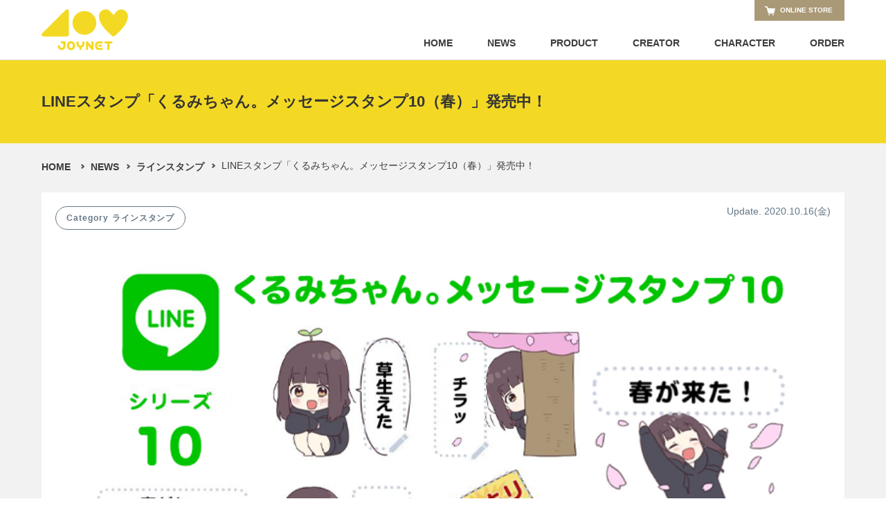

--- FILE ---
content_type: text/html; charset=UTF-8
request_url: https://enjoynet.co.jp/line_sticker/kurumichan_message_sticker-10/
body_size: 19430
content:



<!DOCTYPE HTML>
<html lang="ja">
<head>
<meta http-equiv="Content-Type" content="text/html; charset=utf-8" />

<!-- Global site tag (gtag.js) - Google Analytics -->
<script async src="https://www.googletagmanager.com/gtag/js?id=G-LD3BWZ5XLW"></script>
<script>
  window.dataLayer = window.dataLayer || [];
  function gtag(){dataLayer.push(arguments);}
  gtag('js', new Date());

  gtag('config', 'G-LD3BWZ5XLW');
</script>

<script src="https://partner.enjoynet.co.jp/login/mark.js"></script>


<script type="text/javascript">
if ((navigator.userAgent.indexOf('iPhone') > 0) || navigator.userAgent.indexOf('iPod') > 0 || navigator.userAgent.indexOf('Android') > 0) {
        document.write('<meta name="viewport" content="width=device-width, initial-scale=1, maximum-scale=1, user-scalable=0" />');
    }else{
        document.write('<meta name="viewport" content="width=1260px" />');
    }
</script>

<link rel="alternate" type="application/rss+xml" title="合同会社ジョイネット RSS Feed" href="https://enjoynet.co.jp/feed/" />
<meta name="author" content="合同会社ジョイネット">
<title>LINEスタンプ「くるみちゃん。メッセージスタンプ10（春）」発売中！ | イラスト・デザイン制作会社のジョイネット</title>




<link rel="stylesheet" type="text/css" href="https://enjoynet.co.jp/wp-content/themes/joynet/style.css?ver=1.2.6"/>


<link rel="stylesheet" type="text/css" href="https://enjoynet.co.jp/wp-content/themes/joynet/microtip.css"/>

<script src="https://enjoynet.co.jp/wp-content/themes/joynet/js/jquery-3.3.1.min.js"></script>

<script src="https://enjoynet.co.jp/wp-content/themes/joynet/js/products_main.js"></script>
<script type='text/javascript' src='https://enjoynet.co.jp/wp-includes/js/jquery/jquery-migrate.min.js'></script>
<script type='text/javascript' src='https://enjoynet.co.jp/wp-content/plugins/page-links-to/js/new-tab.min.js'></script>


<link rel='dns-prefetch' href='//s.w.org' />
<link rel="alternate" type="application/rss+xml" title="イラスト・デザイン制作会社のジョイネット &raquo; LINEスタンプ「くるみちゃん。メッセージスタンプ10（春）」発売中！ のコメントのフィード" href="https://enjoynet.co.jp/line_sticker/kurumichan_message_sticker-10/feed/" />
<link rel='stylesheet' id='ultimate-tables-style-css'  href='https://enjoynet.co.jp/wp-content/plugins/ultimate-tables/css/ultimate-tables.css?ver=4.9.8' type='text/css' media='all' />
<link rel='stylesheet' id='ultimate-datatables-style-css'  href='https://enjoynet.co.jp/wp-content/plugins/ultimate-tables/css/jquery.dataTables.css?ver=4.9.8' type='text/css' media='all' />
<link rel='stylesheet' id='tablepress-default-css'  href='https://enjoynet.co.jp/wp-content/plugins/tablepress/css/default.min.css?ver=1.8.1' type='text/css' media='all' />
<link rel='https://api.w.org/' href='https://enjoynet.co.jp/wp-json/' />
<link rel="EditURI" type="application/rsd+xml" title="RSD" href="https://enjoynet.co.jp/xmlrpc.php?rsd" />
<link rel="wlwmanifest" type="application/wlwmanifest+xml" href="https://enjoynet.co.jp/wp-includes/wlwmanifest.xml" /> 
<link rel='prev' title='LINEスタンプ「ジャージ君11」発売中！' href='https://enjoynet.co.jp/line_sticker/jersey-kun-11/' />
<link rel='next' title='LINEスタンプ「ジャージちゃん11.5（カスタム）」発売中！' href='https://enjoynet.co.jp/line_sticker/jersey-chan-11_5/' />
<meta name="generator" content="WordPress 4.9.8" />
<link rel='shortlink' href='https://enjoynet.co.jp/?p=10219' />
<link rel="alternate" type="application/json+oembed" href="https://enjoynet.co.jp/wp-json/oembed/1.0/embed?url=https%3A%2F%2Fenjoynet.co.jp%2Fline_sticker%2Fkurumichan_message_sticker-10%2F" />
<link rel="alternate" type="text/xml+oembed" href="https://enjoynet.co.jp/wp-json/oembed/1.0/embed?url=https%3A%2F%2Fenjoynet.co.jp%2Fline_sticker%2Fkurumichan_message_sticker-10%2F&#038;format=xml" />
<meta name="cdp-version" content="1.4.3" /><style>
        .ssc-cart-table {
            width: 100%;
            border-collapse: collapse;
            margin-top: 20px;
            margin-bottom: 30px;
        }
        .ssc-cart-table th, .ssc-cart-table td {
            border: 1px solid #ddd;
            padding: 8px;
            text-align: left;
        }
        .ssc-cart-table th {
            background-color: #f2f2f2;
        }
        .ssc-cart-table tfoot th {
            font-weight: bold;
        }
        .ssc-cart-table tr:nth-child(even) {
            background-color: #f9f9f9;
        }
        .ssc-cart-table tr:hover {
            background-color: #f1f1f1;
        }
        .ssc-remove-button {
            background: none;
            border: none;
            color: red;
            cursor: pointer;
            font-size: 16px;
        }
        .ssc-modal {
            display: none;
            position: fixed;
            z-index: 1000;
            left: 0;
            top: 0;
            width: 100%;
            height: 100%;
            overflow: auto;
            background-color: rgb(0,0,0);
            background-color: rgba(0,0,0,0.4);
            padding-top: 60px;
        }
        .ssc-modal-content {
            background-color: #fefefe;
            margin: 5% auto;
            padding: 20px;
            border: 1px solid #888;
            width: 80%;
            text-align: center;
            border-radius: 10px;
            box-shadow: 0 4px 8px rgba(0, 0, 0, 0.2);
        }
        .ssc-modal-button {
            border: none;
            padding: 10px 20px;
            cursor: pointer;
            border-radius: 5px;
            margin: 5px;
        }
        .ssc-cancel-button {
            background-color: #ccc;
            color: #333;
        }
        .ssc-remove-confirm-button {
            background-color: #f44336;
            color: #fff;
        }
    </style><link rel="apple-touch-icon" sizes="180x180" href="/wp-content/uploads/fbrfg/apple-touch-icon.png">
<link rel="icon" type="image/png" sizes="32x32" href="/wp-content/uploads/fbrfg/favicon-32x32.png">
<link rel="icon" type="image/png" sizes="16x16" href="/wp-content/uploads/fbrfg/favicon-16x16.png">
<link rel="manifest" href="/wp-content/uploads/fbrfg/site.webmanifest">
<link rel="mask-icon" href="/wp-content/uploads/fbrfg/safari-pinned-tab.svg" color="#5bbad5">
<link rel="shortcut icon" href="/wp-content/uploads/fbrfg/favicon.ico">
<meta name="msapplication-TileColor" content="#da532c">
<meta name="msapplication-config" content="/wp-content/uploads/fbrfg/browserconfig.xml">
<meta name="theme-color" content="#ffffff">
<!-- All in One SEO Pack 2.1.7 by Michael Torbert of Semper Fi Web Design[-1,-1] -->
<link rel="author" href="https://plus.google.com/u/0/112317174122445997259" />
<meta name="description" content="くるみちゃん。のメッセージスタンプ第10弾♪私と一緒にお花見行こ…？ くるみちゃん。メッセージスタンプ10（春） 販売ページ 「くるみちゃん。メッセージスタンプ10（春）」のスタンプ一覧" />

<meta name="keywords" content="news,七瀬くるみ,ラインスタンプ" />

<link rel="canonical" href="https://enjoynet.co.jp/line_sticker/kurumichan_message_sticker-10/" />
<meta property="og:title" content="LINEスタンプ「くるみちゃん。メッセージスタンプ10（春）」発売中！ | イラスト・デザイン制作会社のジョイネット" />
<meta property="og:type" content="article" />
<meta property="og:url" content="https://enjoynet.co.jp/line_sticker/kurumichan_message_sticker-10/" />
<meta property="og:image" content="https://enjoynet.co.jp/wp-content/uploads/kurumichan_message_sticker_10.png" />
<meta property="og:site_name" content="イラスト・デザイン制作会社の合同会社ジョイネット" />
<meta property="og:description" content="くるみちゃん。のメッセージスタンプ第10弾♪私と一緒にお花見行こ…？   くるみちゃん。メッセージスタンプ10（春） 販売ページ    「くるみちゃん。メッセージスタンプ10（春）」のスタンプ一覧" />
<meta name="twitter:card" content="summary" />
<meta name="twitter:description" content="くるみちゃん。のメッセージスタンプ第10弾♪私と一緒にお花見行こ…？   くるみちゃん。メッセージスタンプ10（春） 販売ページ    「くるみちゃん。メッセージスタンプ10（春）」のスタンプ一覧" />
<!-- /all in one seo pack -->
</head>
<body id="products">
<div id="wapper">

<header>
<div class="outline1160">
	<div id="header">
	<h2><a href="https://enjoynet.co.jp" title="イラスト・デザイン制作会社のジョイネット"><span>イラスト・デザイン制作会社のジョイネット</span></a></h2>
	<nav id="gnav">
	<ul>
	
	
	
	
	
	<li class="home"> <a href="https://enjoynet.co.jp" title="ホーム" data-hover="ホーム">HOME</a></li>
	
	
	
	<li class="news"> <a href="https://enjoynet.co.jp/news/" title="お知らせ" data-hover="お知らせ"><img src="https://enjoynet.co.jp/wp-content/themes/joynet/img/i_news.svg">NEWS</a></li>

	
	
	<li class="service"> <a href="https://enjoynet.co.jp/service/" class="nowpage" title="商品情報" data-hover="商品情報"><img src="https://enjoynet.co.jp/wp-content/themes/joynet/img/i_product.svg">PRODUCT</a></li>


<!--
	<li class="portfolio"> <a href="https://enjoynet.co.jp/talent/" title="所属クリエイター・キャラクター" data-hover="クリエイター・キャラクター"><img src="https://enjoynet.co.jp/wp-content/themes/joynet/img/i_creator.svg" style="width:40px;">CREATOR / CHARACTER</a></li>
-->



	<li class="portfolio"> <a href="https://enjoynet.co.jp/creator/" title="所属クリエイター" data-hover="クリエイター"><img src="https://enjoynet.co.jp/wp-content/themes/joynet/img/i_creator.svg" style="width:40px;">CREATOR</a></li>




	<li class="portfolio"> <a href="https://enjoynet.co.jp/character/" title="所属キャラクター" data-hover="キャラクター"><img src="https://enjoynet.co.jp/wp-content/themes/joynet/img/i_character.svg">CHARACTER</a></li>








	<li class="web"> <a href="https://enjoynet.co.jp/illustration/" class="nowpage" title="仕事依頼" data-hover="仕事依頼"><img src="https://enjoynet.co.jp/wp-content/themes/joynet/img/i_staff_blog.svg">ORDER</a></li>



<!--
	<li class="web"> <a href="https://enjoynet.co.jp/staff-blog/" title="ジョイネットのスタッフブログ" data-hover="スタッフブログ"><img src="https://enjoynet.co.jp/wp-content/themes/joynet/img/i_staff_blog.svg">STAFF BLOG</a></li>
-->


<!--
<li class="recu viewPC"> <a href="https://enjoynet.co.jp/pr_staff/" title="ジョイネットの採用情報" data-hover="採用情報">RECRUIT</a></li>
-->


<li class="contact"> <a href="https://shop.enjoynet.co.jp" title="ジョイネットの公式ネット通販" data-hover="ネット通販"><span class="viewPC">ONLINE STORE</span><span class="viewMobile">ONLINE<br>STORE</span></a></li>



	</ul>
	</nav>
	</div>
</div>
</header>
<style>
<!--
#blogentrySingleContents {
	
    font-family: Arial, sans-serif; /* Consistent, readable font */
    line-height: 1.8em; /* Improved line spacing for readability */
    color: #333; /* Dark gray text for easy reading */
    margin: 0 auto; /* Centers the content block */
    padding: 20px; /* Padding around the content for better layout */
}

#blogentrySingleContents h4 {
    font-size: 18px; /* Slightly larger font size for subheadings */
    font-weight: bold; /* Bold font for emphasis */
    margin-top: 20px; /* Space above headings */
    margin-bottom: 10px; /* Space below headings */
    color: #000; /* Black color for more emphasis */
}

#blogentrySingleContents p {
    font-size: 16px; /* Comfortable reading size */
    margin-bottom: 15px; /* Space between paragraphs */
}

#blogentrySingleContents ul {
    margin-left: 20px; /* Indent list items for clarity */
    list-style-type: none; /* Remove default bullets */
}

#blogentrySingleContents ul li {
    font-size: 16px; /* Consistent font size with paragraphs */
    line-height: 1.6; /* Line spacing to match paragraph settings */
    margin-bottom: 10px; /* Space between list items */
}

#blogentrySingleContents ul li:before {
    content: "・"; /* Custom bullet point */
    color: #555; /* Bullet color */
    font-weight: bold; /* Make bullets bold */
    display: inline-block; /* Needed to use margin */
    width: 20px; /* Space for bullet */
    margin-left: -20px; /* Align bullets with text */
}

#blogentrySingleContents a {
    color: #1a0dab; /* Standard link color */
    text-decoration: none; /* No underline */
}

#blogentrySingleContents a:hover {
    text-decoration: underline; /* Underline on hover for clarity */
}



#blogentrySingleContents hr{
	margin-bottom:24px;
}



-->
</style>




<article id="apublic" class="sceneElement" data-viewport="2">
<div id="aindex">




<div id="mainimage_products">
<div id="mainimage_productsin">
<div class="outline1160">

<div id="Pblogentry">
<h2 id="post-10219">LINEスタンプ「くるみちゃん。メッセージスタンプ10（春）」発売中！<span></span></h2>
</div><!-- /webentry -->


</div><!-- /outline1160 -->
</div>
</div>






<div class="outline1160">
<nav id="crumbs" class="clearfix">
<div class="crumbshome"><a href="https://enjoynet.co.jp">HOME</a></div>
<ul><li><a href="https://enjoynet.co.jp/news/">NEWS</a></li><li><a href="https://enjoynet.co.jp/line_sticker/">ラインスタンプ</a></li><li><h1><a href="https://enjoynet.co.jp/line_sticker/kurumichan_message_sticker-10/">LINEスタンプ「くるみちゃん。メッセージスタンプ10（春）」発売中！</a></h1></li></ul></nav>
</div><!-- /outline1160 -->



<section>
<div class="outline1160">
<div id="mainSingle">
<div id="blogentrySingle">








<div class="blogmeta clearfix">
<div class="blogCategory"><a href="https://enjoynet.co.jp/line_sticker/"><span class="blogCategoryTitle">Category</span>ラインスタンプ</a></div>
<time datetime="2020-10-16" class="blogmetaTime">Update. 2020.10.16<span>(金)</span></time>
</div>


    <div class="single_mainimg">
    <img class="img-responsive img-blog" src="https://enjoynet.co.jp/wp-content/uploads/kurumichan_message_sticker_10.png" alt="LINEスタンプ「くるみちゃん。メッセージスタンプ10（春）」発売中！" />
    </div>







<div id="blogentrySingleContents">

			<p>くるみちゃん。のメッセージスタンプ第10弾♪私と一緒にお花見行こ…？</p>
<div id="share">
<ul class="clearfix">
<li class="twitter" style="width:100%;"><a rel="nofollow external" class="button-twitter" href="https://line.me/S/sticker/13453077" target="_blank">くるみちゃん。メッセージスタンプ10（春）  販売ページ</a></li>
</ul>
</div>
<div class="listimg">
<h3>「くるみちゃん。メッセージスタンプ10（春）」のスタンプ一覧</h3>
</div>
<div class="listimgContents">
<img src="https://enjoynet.co.jp/wp-content/uploads/kurumichan_message_sticker_10_contents.png" alt="" width="720" height="1076" class="alignnone size-full wp-image-10220" srcset="https://enjoynet.co.jp/wp-content/uploads/kurumichan_message_sticker_10_contents.png 720w, https://enjoynet.co.jp/wp-content/uploads/kurumichan_message_sticker_10_contents-201x300.png 201w, https://enjoynet.co.jp/wp-content/uploads/kurumichan_message_sticker_10_contents-685x1024.png 685w" sizes="(max-width: 720px) 100vw, 720px" />
</div>

</div>








</div><!-- /webentry -->






</div><!-- /main -->
</div><!-- /outline1160 -->









<section>
<div class="topsection05">
<div id="topsection05id">
<h2>各種お問い合わせ・仕事のご相談は<br>こちらからお問い合わせください。</h2>
<div class="topsection05_cont">


<a href="https://enjoynet.co.jp/contact-us/?post_id=10219" class="topsection05_button">お問い合わせはこちら</a>


</div>



<div id="footersns">
<ul>
<li><a href="https://x.com/JOYNET_official" target="_blank"><img src="https://enjoynet.co.jp/wp-content/themes/joynet/img/icon_x.png"></a></li>
<li><a href="https://www.instagram.com/joynet_official/" target="_blank"><img src="https://enjoynet.co.jp/wp-content/themes/joynet/img/icon_instagram.png"></a></li>
<li><a href="https://www.tiktok.com/@joynet_official" target="_blank"><img src="https://enjoynet.co.jp/wp-content/themes/joynet/img/icon_tikotok.png"></a></li>
<li><a href="https://www.youtube.com/@joynet_official" target="_blank"><img src="https://enjoynet.co.jp/wp-content/themes/joynet/img/icon_youtube.png"></a></li>
<li><a href="https://page.line.me/joynet_jp?oat__id=4231555&openQrModal=true" target="_blank"><img src="https://enjoynet.co.jp/wp-content/themes/joynet/img/icon_line.png"></a></li>
</ul>
</div>


</section>








<div id="pnav">
<div class="outline1160">

<div id="pnav_in">
<h2><a href="https://enjoynet.co.jp" title="ジョイネット"><span>ジョイネット</span></a></h2>


<nav class="clearfix">
<ul><li><a href="https://enjoynet.co.jp/news/">NEWS</a></li><li><a href="https://enjoynet.co.jp/line_sticker/">ラインスタンプ</a></li><li><h1><a href="https://enjoynet.co.jp/line_sticker/kurumichan_message_sticker-10/">LINEスタンプ「くるみちゃん。メッセージスタンプ10（春）」発売中！</a></h1></li></ul></nav>



<div class="ptop">
<div class="page__gotop" title="ページの先頭へ">
<div class="ptop_link"><div class="ptop_round"><span></span><span></span></div></div>
</div></div>

</div><!-- /pnav_in -->
</div><!-- /outline1160 -->
</div><!-- /pnav-->
</section>

</div>

</article>

<footer>
<div id="footer">
<div class="outline1160">
<div id="fnav">
<nav><ul>

<li><a href="https://enjoynet.co.jp" title="トップページ">トップページ</a></li>

<!--
<li><a href="https://enjoynet.co.jp/recruit/" title="採用情報">採用情報</a></li>-->

<li><a href="https://enjoynet.co.jp/privacy/" title="プライバシーポリシー">プライバシーポリシー</a></li>
<li><a href="https://enjoynet.co.jp/sitepolicy/" title="ウェブサイトポリシー">ウェブサイトポリシー</a></li>
<li><a href="https://enjoynet.co.jp/ip_policy/" title="イラスト素材の利用規約">イラスト利用規約</a></li>

<li><a href="https://enjoynet.co.jp/trademark/" title="商標について">商標について</a></li>




<li><a href="https://enjoynet.co.jp/aboutus/" title="会社情報">会社情報</a></li>
<li><a href="https://enjoynet.co.jp/contact-us/" title="お問い合わせ">お問い合わせ</a></li>
<li class="fnav_z"><a href="https://enjoynet.co.jp/sitemap/" title="サイトマップ">サイトマップ</a></li>
</ul></nav>

<div id="copyright">
<small>© JOYNET LLC.</small>
</div><!-- /copyright -->
</div><!-- /fnav -->
</div><!-- /outline1160 -->
</div><!-- /footer -->
</footer>


</div>



<script type='text/javascript' src='https://enjoynet.co.jp/wp-includes/js/wp-embed.min.js?ver=4.9.8'></script>
</body>
</html>


--- FILE ---
content_type: text/css
request_url: https://enjoynet.co.jp/wp-content/themes/joynet/style.css?ver=1.2.6
body_size: 152597
content:
/* reset
--------------------------------------------------------- */
html,body,div,span,applet,object,iframe,h1,h2,h3,h4,h5,h6,p,blockquote,pre,a,abbr,acronym,address,big,cite,code,del,dfn,em,img,ins,kbd,q,s,samp,small,strike,strong,sub,sup,tt,var,b,u,i,center,dl,dt,dd,ol,ul,li,fieldset,form,label,legend,table,caption,tbody,tfoot,thead,tr,th,td,article,aside,canvas,details,embed,figure,figcaption,footer,header,hgroup,menu,nav,output,ruby,section,summary,time,mark,audio,video{margin:0;padding:0;border:0;font-size:100%;font:inherit;vertical-align:baseline;}
article,aside,details,figcaption,figure,footer,header,hgroup,menu,nav,section,main{display:block}
html{-webkit-text-size-adjust:100%; font-size:62.5%; }
body{line-height:1}
ol,ul{list-style:none}
blockquote,q{quotes:none}
blockquote:before,blockquote:after,q:before,q:after{content:'';content:none}
table{border-collapse:collapse;border-spacing:0}
body{color:#5e5e5e;min-width:960px;font-size:87.5%;font-family: -apple-system, blinkMacSystemFont,'Helvetica Neue', 'Segoe UI',YuGothicM, YuGothic,Meiryo,sans-serif;line-height:1.6;}
input,textarea,em{font-family: -apple-system, blinkMacSystemFont,'Helvetica Neue', 'Segoe UI',YuGothicM, YuGothic,Meiryo,sans-serif;line-height:1.6}
header:after,section:after,article:after,div:after,ul:after,.clearfix:after { content: ""; display: block; clear: both;}
.cf:before,.cf:after {content: " ";display: table;}
.cf:after {clear: both;}
.cf {*zoom: 1;}

/* font set
--------------------------------------------------------- */
@font-face {
  font-family: "Custom Yu Gothic";
  src: local("Yu Gothic");
  font-weight: 300;
}
@font-face {
  font-family: "Custom Yu Gothic";
  src: local("Yu Gothic");
  font-weight: 500;
}
@font-face {
  font-family: "Custom Yu Gothic";
  src: local("Yu Gothic");
  font-weight: bold;
}

/* Mobile PC View
--------------------------------------------------------- */
.viewPC{
	display:block;
	}
.viewMobile{
	display:none;
	}
.br-pc { display:block; }
.br-sp { display:none; }
/* common
--------------------------------------------------------- */
.outline1260{width:1260px;margin:0 auto;}
.outline1160{width:1160px;margin:0 auto;}
.outline860{width:860px;margin:0 auto;}
.border_radius10 { border-radius: 10px; -webkit-border-radius: 10px; -moz-border-radius: 10px; }

/* body
--------------------------------------------------------- */
body{color:#3c3c3c;font-size:14px;line-height:1;-webkit-font-smoothing:antialiased;-moz-osx-font-smoothing:grayscale;min-width:0;max-width:100vw;overflow-x:hidden;overflow-y: scroll; counter-reset:step;}
body{min-width:1260px;}
body a{color:inherit;text-decoration:none;}
/* header
--------------------------------------------------------- */
#header{ padding:13px 0px; position: relative; }
#header h2 a{ display:block; width:200px; height:60px; background:url("data:image/svg+xml;charset=utf8,%3C%3Fxml%20version%3D%221.0%22%20encoding%3D%22utf-8%22%3F%3E%3Csvg%20version%3D%221.1%22%20id%3D%22%E3%83%AC%E3%82%A4%E3%83%A4%E3%83%BC_1%22%20xmlns%3D%22http%3A%2F%2Fwww.w3.org%2F2000%2Fsvg%22%20x%3D%220px%22%20y%3D%220px%22%20viewBox%3D%220%200%20325.98%20155.91%22%20style%3D%22enable-background%3Anew%200%200%20325.98%20155.91%3B%22%20xml%3Aspace%3D%22preserve%22%3E%3Cstyle%20type%3D%22text%2Fcss%22%3E%20.st0%7Bfill%3A%23F3D924%3B%7D%3C%2Fstyle%3E%3Cg%3E%20%3Cpath%20class%3D%22st0%22%20d%3D%22M103.08%2C8.1v88.22c0%2C3.86-3.13%2C6.98-6.98%2C6.98H7.53c-6.22%2C0-9.34-7.52-4.94-11.92L91.16%2C3.16%20C95.56-1.24%2C103.08%2C1.88%2C103.08%2C8.1z%22%2F%3E%20%3Cellipse%20transform%3D%22matrix(0.2342%20-0.9722%200.9722%200.2342%2072.9915%20197.0688)%22%20class%3D%22st0%22%20cx%3D%22161.59%22%20cy%3D%2252.2%22%20rx%3D%2244.8%22%20ry%3D%2244.8%22%2F%3E%20%3Cpath%20class%3D%22st0%22%20d%3D%22M270.98%2C103.3c2.24%2C0%2C4.71-2.29%2C7.92-5.07c34.18-29.64%2C46.56-51.75%2C46.56-71.29c0-23.5-30.51-37-47.23-13.12%20c-3.33%2C4.76-4.42%2C7.19-7.25%2C7.24h-0.16c-2.83-0.05-3.91-2.48-7.25-7.24c-16.72-23.89-47.23-10.38-47.23%2C13.12%20c0%2C19.95%2C12.38%2C41.65%2C46.56%2C71.29c3.21%2C2.78%2C5.67%2C5.07%2C7.92%2C5.07H270.98z%22%2F%3E%20%3Cg%3E%20%3Cpath%20class%3D%22st0%22%20d%3D%22M86.42%2C121.45H75.98c-2.26%2C0-4.09%2C1.83-4.09%2C4.09c0%2C2.26%2C1.83%2C4.09%2C4.09%2C4.09h6.35v10.1%20c0%2C3.5-2.85%2C6.35-6.35%2C6.35c-3.5%2C0-6.35-2.85-6.35-6.35c0-2.26-1.83-4.09-4.09-4.09c-2.26%2C0-4.09%2C1.83-4.09%2C4.09%20c0%2C8.02%2C6.52%2C14.54%2C14.54%2C14.54c8.01%2C0%2C14.53-6.52%2C14.53-14.54v-14.19C90.51%2C123.28%2C88.68%2C121.45%2C86.42%2C121.45z%22%2F%3E%20%3Cpath%20class%3D%22st0%22%20d%3D%22M191.88%2C121.45c-2.26%2C0-4.09%2C1.83-4.09%2C4.09v10.44v2.87l-13.26-15.93c-1.1-1.33-2.92-1.82-4.54-1.23%20c-1.62%2C0.59-2.7%2C2.13-2.7%2C3.85v10.44v3.75v10.44c0%2C2.26%2C1.83%2C4.09%2C4.09%2C4.09c2.26%2C0%2C4.09-1.83%2C4.09-4.09v-10.44v-2.87l13.26%2C15.93%20c0.79%2C0.96%2C1.95%2C1.48%2C3.15%2C1.48c0.47%2C0%2C0.94-0.08%2C1.39-0.24c1.62-0.59%2C2.7-2.13%2C2.7-3.85v-10.44v-3.75v-10.44%20C195.97%2C123.28%2C194.14%2C121.45%2C191.88%2C121.45z%22%2F%3E%20%3Cpath%20class%3D%22st0%22%20d%3D%22M230.66%2C125.55c0-2.26-1.83-4.09-4.09-4.09h-10.44c-8.02%2C0-14.54%2C6.52-14.54%2C14.53v3.75%20c0%2C8.02%2C6.52%2C14.54%2C14.54%2C14.54h10.44c2.26%2C0%2C4.09-1.83%2C4.09-4.09c0-2.26-1.83-4.09-4.09-4.09h-10.44c-3.5%2C0-6.35-2.85-6.35-6.35%20v-3.75c0-3.5%2C2.85-6.35%2C6.35-6.35h10.44C228.82%2C129.64%2C230.66%2C127.81%2C230.66%2C125.55z%22%2F%3E%20%3Cpath%20class%3D%22st0%22%20d%3D%22M223.65%2C133.77h-6.01c-2.26%2C0-4.09%2C1.84-4.09%2C4.09c0%2C2.26%2C1.83%2C4.09%2C4.09%2C4.09h6.01%20c2.26%2C0%2C4.09-1.83%2C4.09-4.09C227.74%2C135.6%2C225.91%2C133.77%2C223.65%2C133.77z%22%2F%3E%20%3Cpath%20class%3D%22st0%22%20d%3D%22M263.28%2C121.45h-22.91c-2.26%2C0-4.09%2C1.83-4.09%2C4.09c0%2C2.26%2C1.83%2C4.09%2C4.09%2C4.09h7.36v20.54%20c0%2C2.26%2C1.83%2C4.09%2C4.09%2C4.09c2.26%2C0%2C4.09-1.83%2C4.09-4.09v-20.54h7.36c2.26%2C0%2C4.09-1.83%2C4.09-4.09%20C267.37%2C123.28%2C265.54%2C121.45%2C263.28%2C121.45z%22%2F%3E%20%3Cpath%20class%3D%22st0%22%20d%3D%22M111.11%2C120.92c-8.26%2C0-14.98%2C6.72-14.98%2C14.98v3.91c0%2C8.26%2C6.72%2C14.98%2C14.98%2C14.98%20c8.26%2C0%2C14.98-6.72%2C14.98-14.98v-3.91C126.09%2C127.64%2C119.37%2C120.92%2C111.11%2C120.92z%20M117.9%2C139.82c0%2C3.75-3.05%2C6.8-6.8%2C6.8%20c-3.75%2C0-6.8-3.05-6.8-6.8v-3.91c0-3.75%2C3.05-6.8%2C6.8-6.8c3.75%2C0%2C6.8%2C3.05%2C6.8%2C6.8V139.82z%22%2F%3E%20%3Cpath%20class%3D%22st0%22%20d%3D%22M157.58%2C121.45c-2.26%2C0-4.09%2C1.83-4.09%2C4.09v5.28c0%2C3.61-2.83%2C6.57-6.39%2C6.78c-0.13-0.01-0.68-0.01-0.81%2C0%20c-3.56-0.21-6.39-3.16-6.39-6.78v-5.28c0-2.26-1.83-4.09-4.09-4.09c-2.26%2C0-4.09%2C1.83-4.09%2C4.09v5.28%20c0%2C6.84%2C4.61%2C12.61%2C10.89%2C14.4v4.96c0%2C2.26%2C1.83%2C4.09%2C4.09%2C4.09c2.26%2C0%2C4.09-1.83%2C4.09-4.09v-4.96%20c6.28-1.79%2C10.89-7.56%2C10.89-14.4v-5.28C161.67%2C123.28%2C159.84%2C121.45%2C157.58%2C121.45z%22%2F%3E%20%3C%2Fg%3E%3C%2Fg%3E%3C%2Fsvg%3E");background-size:contain;vertical-align:middle;background-repeat:no-repeat;}
#header h2 a span{ display:none;}

#gnav ul {position: absolute; top: 55px; right: 0px;}
#gnav ul li {float:left; margin-left:50px; font-size:14px; font-weight:bold; }
#gnav ul li a { position: relative; display: inline-block; transition: transform 0.3s;transform-origin: 50% 0; transform-style: preserve-3d;transition-duration:0.12s;}
#gnav ul li a:hover{ border-color: #f3d924; font-weight:bold; color: #f3d924;}


#gnav ul li.service img{ display:none; }
#gnav ul li.portfolio img{ display:none; }
#gnav ul li.news img{ display:none; }
#gnav ul li.web img{ display:none; }


#gnav ul li.contact{ float:none; position:absolute; top:-55px; right:0px; font-size:0px; line-height:0px; width:auto; margin-left:0px;  }
#gnav ul li.contact a{ display:block; width:130px; background-color:#aa9977; }
#gnav ul li.contact a:hover{ background-color:#b1a886; }
#gnav ul li.contact span.viewPC{ display:block; padding:8px 5px 8px 25px; font-size:10px; color:#ffffff; line-height:1.4em; background: url("img/btn_cart.svg") no-repeat; background-position: 15px center; background-size: 15px; text-align:center; }
#gnav ul li.contact a::before {font-size:13px; color: #f3d924; position: static;top: auto; left: auto; width: auto; height: auto; content: none; transform: none; transform-origin: none;}
#gnav ul li.contact:hover a{transform: none;}




/* IE10〜11 Edge12〜14
--------------------------------------------------------- */
/* IE10〜11 */
_:-ms-input-placeholder, :root #gnav ul li a:hover{ color: #f3d924;}
_:-ms-input-placeholder, :root #gnav ul li:hover a{transform: rotateX(0deg) translateY(0px);}

/* Edge12〜14 */
@supports (-ms-ime-align: auto) and (not (-webkit-text-stroke: initial)) {
	#gnav ul li:hover a{transform: rotateX(0deg) translateY(0px);}
    #gnav ul li a:hover{ color: #f3d924;}
}

/* contents
--------------------------------------------------------- */
/* #mainimage{background-color:#dcedef; border-bottom: 1px solid #dcedef;} */
#mainimage{background-color:#ffffff; border-bottom: 1px solid #dcedef;}
#mainimage img{ width:100%; margin:20px 0px;}
#mainimage_products{background-color:#f3d924; border-top: 1px solid #dedede; }
#mainimage_products img{ width:100%; margin:0px 0px;}






/* pr img
--------------------------------------------------------- */
.column div {position: relative;}
.column div span {
	position: absolute;
	bottom: 0px;
	left: 0;
	z-index: 1;
	display: block;
	-webkit-transition: .3s ease-in-out;
	transition: .3s ease-in-out;
	}
.pr-items a {display:block; width:250px; height: 164px; overflow: hidden;}
.pr-items a:hover+span { left:-78px; opacity: 1;}
.pr-items a { position: relative; z-index: 3; }

.pr_step1 img,.pr_step2 img,.pr_step3 img,.pr_step4 img{ width:100%;}
.pr_step1 span img,.pr_step2 span img,.pr_step3 span img,.pr_step4 span img{ width:80px; }
.pr_step1{ width:255px; float:left; margin:20px 23px 20px 0px; }
.pr_step2{ width:255px; float:left; margin:20px 23px 20px 23px; }
.pr_step3{ width:255px; float:left; margin:20px 23px 20px 23px; }
.pr_step4{ width:255px; float:left; margin:20px 0px 20px 25px; }

.pr_step1a img,.pr_step2a img,.pr_step3a img,.pr_step4a img{ width:100%;}
.pr_step1a span img,.pr_step2a span img,.pr_step3a span img,.pr_step4a span img{ width:80px; }
.pr_step1a{ width:255px; float:left; margin:0px 23px 20px 0px; }
.pr_step2a{ width:255px; float:left; margin:0px 23px 20px 23px; }
.pr_step3a{ width:255px; float:left; margin:0px 23px 20px 23px; }
.pr_step4a{ width:255px; float:left; margin:0px 0px 20px 25px; }







#footersns{
	width:100%;
	margin:0 auto;
	text-align:center;
	}
#footersns ul{
	margin-right:10px;
	}
#footersns ul li {
	display:inline-block;
	margin-left:10px;
	}
#footersns ul li img{
	width:30px;
	}








.topsection05{
	border-top: 1px solid #bbb;
	background-color:#eeeeee;
	padding:50px 0px 30px 0px;
	}

#topsection05id{
	width:600px;
	max-width:100%;
	margin:0 auto;
	}
#topsection05id h2{
	font-size:24px;
	line-height:1.4em;
	text-align:center;
	padding:20px;
	color:#000; 
	}

.topsection05_cont{
	text-align:center;
	padding-top:10px;
	padding-bottom:80px;
	}

/* ボタンの基本スタイル */
.topsection05_button {
    display: inline-block;
    padding: 20px 0px;

    width:300px;
    max-width:100%;

    background-color: #ff7f27; /* オレンジの背景色 */
    color: #ffffff; /* 白色のテキスト */
    font-size: 18px;
    text-decoration: none;
    border-radius: 50px;
    text-align: center;
    transition: background-color 0.3s ease;
    border: 1px solid #ff7f27;
}

/* ボタンにマウスを乗せたときのスタイル */
.topsection05_button:hover {
    background-color: #ffffff; /* ホバー時の背景色 */
    color: #ff7f27; /* 白色のテキスト */
	border: 1px solid #ff7f27;
}

/* ボタンをクリックしたときのスタイル */
.topsection05_button:active {
    background-color: #ffffff; /* クリック時の背景色 */
}

/* ボタンの余白や文字の配置など */
.topsection05_button {
    margin: 10px; /* 必要に応じて調整 */
    line-height: 1; /* テキストの縦方向の中央揃え */
}








/* layout
--------------------------------------------------------- */
#aindex{background-color:#f2f2f2; }
#main{background-color:#ffffff;width:1160px;overflow: hidden;}
#mainSingle{background-color:#ffffff;width:1160px;overflow: hidden; margin:30px 0 0px 0;}
#mainleft{float:left; width:860px;}
#mainleftin{border-right:1px solid #f2f2f2;}
#mainright{float:right; width:300px; }

#mainleft2{float:right; width:910px;}
#mainleft2in{border-left:1px solid #f2f2f2;}
#mainright2{float:left; width:250px; }



/* layout
--------------------------------------------------------- */
#apublic{background-color:none; }
#Pmain{background-color:none;width:1160px;overflow: hidden; }

/* products
--------------------------------------------------------- */
#Pblogentry{padding-bottom:20px; height:100px; line-height:120px;}
#Pblogentry h2{ color:#333333; font-size:22px; font-weight:bold; text-align:left; position: relative; width:auto; white-space: nowrap; overflow: hidden;  text-overflow: ellipsis; -o-text-overflow: ellipsis; }
#Pblogentry h2 span{font-size:14px; font-weight:normal; line-height:1.8em; position: absolute; left:220px; top:35px;}

#PblogentryOther{padding-bottom:20px; height:100px; line-height:120px;}
#PblogentryOther h2{ color:#333333; font-size:22px; font-weight:bold; text-align:left; position: relative; width:auto; white-space: nowrap; overflow: hidden;  text-overflow: ellipsis; -o-text-overflow: ellipsis;}
#PblogentryOther h2 span{font-size:14px; font-weight:normal; line-height:1.8em; position: absolute; left:280px; top:35px;}




/* products Content
--------------------------------------------------------- */
#Pblogentrycontent{padding-top:30px;padding-bottom:50px; min-height:700px;}
#PblogentrycontentCharain{padding:30px 10px 10px 10px; padding-bottom:0px; min-height:500px;}
#PblogentrycontentChara{background: url("img/char-detail_bg.png"); background-size:auto; background-position: top center; background-repeat: repeat-y; }
#PblogentrycontentEx{padding-top:30px;padding-bottom:0px;}
.entrycontent{width:100%; height:270px; border:1px solid #f2f2f2; margin-bottom:60px; position: relative;}
.entrycontent:before, .entrycontent:after {  content: ""; position: absolute; z-index: -2; transition: all 250ms ease-out;}
.entrycontent:before{ top: 0; left: 0; width: 100%; height: 100%;}
a:hover .entrycontent:before{ box-shadow: 0 15px 10px -10px rgba(31, 31, 31, 0.5);}

.entrycontentin{padding:20px;}
.Pline{
    background: url("img/menu_item-01.jpg") no-repeat bottom right;
    -moz-background-size: 100% auto;
      -o-background-size: 100% auto;
         background-size: 100% auto;
}
.Plinekise{
    background: url("img/menu_item-02.jpg") no-repeat bottom right;
    -moz-background-size: 100% auto;
      -o-background-size: 100% auto;
         background-size: 100% auto;
}
.Ppagepress{
    background: url("img/menu_item-03.jpg") no-repeat bottom right;
    -moz-background-size: 100% auto;
      -o-background-size: 100% auto;
         background-size: 100% auto;
}
.Pgoods{
    background: url("img/menu_item-04.jpg") no-repeat bottom right;
    -moz-background-size: 100% auto;
      -o-background-size: 100% auto;
         background-size: 100% auto;
}

.Pemoji{
    background: url("img/menu_item-05.png") no-repeat bottom right;
    -moz-background-size: 100% auto;
      -o-background-size: 100% auto;
         background-size: 100% auto;
}


.Papp{
    background: url("img/menu_item-06.png") no-repeat bottom right;
    -moz-background-size: 100% auto;
      -o-background-size: 100% auto;
         background-size: 100% auto;
}




.ImgPline{position: absolute; top:10px; right:300px;}
.ImgPline img{width:400px;}

.ImgPlinekise{position: absolute; top:10px; right:270px;}
.ImgPlinekise img{width:430px;}


.ImgPemojo{position: absolute; top:10px; right:270px;}
.ImgPemojo img{width:430px;}


.ImgPpagepress{position: absolute; top:15px; right:300px;}
.ImgPpagepress img{width:230px;}


.entrycontentin h3{font-size:30px; color:#333333; }
.entrycontentin p{font-size:16px; color:#ffffff; line-height:1.8em; margin-top:20px; padding-left:3px; }
.Plink{display:block; width:230px; height:230px; font-size:16px; color:#ffffff; position: absolute; right:20px; top:20px; background-color:#273248; text-decoration: none; text-transform: uppercase; transform-style: flat; transition: all 250ms ease-out;}
a:hover .Plink{background-color:#565656;}

.Plink:before, .Plink:after {  content: ""; position: absolute; z-index: -2; transition: all 250ms ease-out;}
.Plink:before{ top: 0; left: 0; width: 100%; height: 100%;}
a:hover .Plink:before{ box-shadow: 0 15px 10px -10px rgba(31, 31, 31, 0.5);}

.Plink_arrow{position: absolute;left:40px;top:115px;display:block;width:15px;height:15px;background:url("data:image/svg+xml;charset=utf8,%3Csvg%20xmlns%3D%22http%3A%2F%2Fwww.w3.org%2F2000%2Fsvg%22%20width%3D%22492.96%22%20height%3D%22496.641%22%20viewBox%3D%220%200%20492.96%20496.641%22%3E%3Ccircle%20fill%3D%22%23ffffff%22%20stroke%3D%22%23fff%22%20stroke-miterlimit%3D%2210%22%20cx%3D%22246.917%22%20cy%3D%22249.549%22%20r%3D%22241.917%22%2F%3E%3Cg%3E%3Cpath%20fill%3D%22%23%22%20stroke%3D%22%23565656%22%20stroke-width%3D%2225%22%20stroke-miterlimit%3D%2210%22%20d%3D%22M198.223%20170.208c-4.028-3.134-5.578-7.444-5.578-12.146%200-2.742.62-5.877%201.55-8.62%201.859-5.094%205.888-9.795%2010.536-9.795%201.859%200%204.028.783%205.888%202.35l113.725%2085.811c7.747%206.27%2011.776%2011.754%2011.776%2022.726%200%2010.58-4.029%2016.065-11.466%2021.551l-114.035%2086.985c-1.86%201.567-3.719%202.352-5.578%202.352-4.958%200-8.677-4.311-10.846-9.797-.93-2.742-1.55-5.877-1.55-8.619%200-4.702%201.55-9.012%205.578-12.147l108.148-80.715-108.148-79.936z%22%2F%3E%3C%2Fg%3E%3C%2Fsvg%3E");background-size:contain;vertical-align:middle;}
.Plinktext{position: absolute; left:65px;top:105px; font-size:18px; text-align:center; }
.Plinktext span{display:block; font-size:12px; margin-top:10px;}


/* blog
--------------------------------------------------------- */
#blogentry{padding-bottom:50px;}
#blogentry h2{ font-size:22px; font-weight:bold; text-align:center; padding:30px 0px 20px 0px; }

#blogentry h2 span{display:block; margin-bottom:10px;}
#blogentry h2 span img{width:70px;transition: .5s;transform: rotateY( 0deg );}
#blogentry h2 span:hover img { transform: rotateY( 360deg );}
#blogentry ul{width:860px; }
#blogentry ul li{float:left; display:block; font-size:14px; font-weight:bold; line-height:1.6em; margin:13px; position: relative; border-bottom:1px solid #f2f2f2;-webkit-transition: all 0.2s ease; transition: all 0.2s ease;}
#blogentry ul li a{display:block; width:260px; height:300px;}
#blogentry ul li a:hover{ color: #f3d924; }
#blogentry ul li a:hover .bmeta{ color: #3c3c3c; }

.bthumb{position:relative;background-repeat:no-repeat;background-position:center center;-moz-background-size:cover;-o-background-size:cover;background-size:cover;}
.bthumb:before{content:'';display:block;padding-bottom:65.25%}
#blogentry ul li h3{margin-top:10px;}
.bmeta{position: absolute; bottom: 0; left: 0px;}
.bmeta_arrow{position: absolute;right:0px;bottom:10px;display:block;width:16px;height:16px; background:url("data:image/svg+xml;charset=utf8,%3Csvg%20xmlns%3D%22http%3A%2F%2Fwww.w3.org%2F2000%2Fsvg%22%20width%3D%22492.96%22%20height%3D%22496.641%22%20viewBox%3D%220%200%20492.96%20496.641%22%3E%3Ccircle%20fill%3D%22%23565656%22%20stroke%3D%22%23fff%22%20stroke-miterlimit%3D%2210%22%20cx%3D%22246.917%22%20cy%3D%22249.549%22%20r%3D%22241.917%22%2F%3E%3Cg%3E%3Cpath%20fill%3D%22%23fff%22%20stroke%3D%22%23fff%22%20stroke-width%3D%2225%22%20stroke-miterlimit%3D%2210%22%20d%3D%22M198.223%20170.208c-4.028-3.134-5.578-7.444-5.578-12.146%200-2.742.62-5.877%201.55-8.62%201.859-5.094%205.888-9.795%2010.536-9.795%201.859%200%204.028.783%205.888%202.35l113.725%2085.811c7.747%206.27%2011.776%2011.754%2011.776%2022.726%200%2010.58-4.029%2016.065-11.466%2021.551l-114.035%2086.985c-1.86%201.567-3.719%202.352-5.578%202.352-4.958%200-8.677-4.311-10.846-9.797-.93-2.742-1.55-5.877-1.55-8.619%200-4.702%201.55-9.012%205.578-12.147l108.148-80.715-108.148-79.936z%22%2F%3E%3C%2Fg%3E%3C%2Fsvg%3E"); background-size:14px 14px; vertical-align:middle; background-repeat: no-repeat; }

#blogentry ul li a:hover .bmeta_arrow{background-image: url('data:image/svg+xml;charset=utf8,%3Csvg%20xmlns%3D%22http%3A%2F%2Fwww.w3.org%2F2000%2Fsvg%22%20width%3D%22492.96%22%20height%3D%22496.641%22%20viewBox%3D%220%200%20492.96%20496.641%22%3E%3Ccircle%20fill%3D%22%23f3d924%22%20stroke%3D%22%23fff%22%20stroke-miterlimit%3D%2210%22%20cx%3D%22246.917%22%20cy%3D%22249.549%22%20r%3D%22241.917%22%2F%3E%3Cg%3E%3Cpath%20fill%3D%22%23fff%22%20stroke%3D%22%23fff%22%20stroke-width%3D%2225%22%20stroke-miterlimit%3D%2210%22%20d%3D%22M198.223%20170.208c-4.028-3.134-5.578-7.444-5.578-12.146%200-2.742.62-5.877%201.55-8.62%201.859-5.094%205.888-9.795%2010.536-9.795%201.859%200%204.028.783%205.888%202.35l113.725%2085.811c7.747%206.27%2011.776%2011.754%2011.776%2022.726%200%2010.58-4.029%2016.065-11.466%2021.551l-114.035%2086.985c-1.86%201.567-3.719%202.352-5.578%202.352-4.958%200-8.677-4.311-10.846-9.797-.93-2.742-1.55-5.877-1.55-8.619%200-4.702%201.55-9.012%205.578-12.147l108.148-80.715-108.148-79.936z%22%2F%3E%3C%2Fg%3E%3C%2Fsvg%3E'); background-repeat: no-repeat; }

.bcat{font-size:10px; font-weight:normal; line-height:0; margin-bottom:3px;}
.btime{font-size:11px; font-weight:bold;}
.blogentryMore{ text-align:center; margin-top:50px; margin-bottom:60px;}
.blogentryMore a{position:relative; font-size:14px; font-weight:bold; color:#ffffff; background-color: #f3d924; padding:15px 40px 15px 60px; border-radius: 3px;transition-property: all;transition: 0.06s linear; border:3px solid #f3d924;}
.blogentryMore_arrow{position: absolute;left:35px;bottom:18px;display:block;width:15px;height:15px;background:url("data:image/svg+xml;charset=utf8,%3Csvg%20xmlns%3D%22http%3A%2F%2Fwww.w3.org%2F2000%2Fsvg%22%20width%3D%22492.96%22%20height%3D%22496.641%22%20viewBox%3D%220%200%20492.96%20496.641%22%3E%3Ccircle%20fill%3D%22%23ffffff%22%20stroke%3D%22%23fff%22%20stroke-miterlimit%3D%2210%22%20cx%3D%22246.917%22%20cy%3D%22249.549%22%20r%3D%22241.917%22%2F%3E%3Cg%3E%3Cpath%20fill%3D%22%23fff%22%20stroke%3D%22%23f3d924%22%20stroke-width%3D%2225%22%20stroke-miterlimit%3D%2210%22%20d%3D%22M198.223%20170.208c-4.028-3.134-5.578-7.444-5.578-12.146%200-2.742.62-5.877%201.55-8.62%201.859-5.094%205.888-9.795%2010.536-9.795%201.859%200%204.028.783%205.888%202.35l113.725%2085.811c7.747%206.27%2011.776%2011.754%2011.776%2022.726%200%2010.58-4.029%2016.065-11.466%2021.551l-114.035%2086.985c-1.86%201.567-3.719%202.352-5.578%202.352-4.958%200-8.677-4.311-10.846-9.797-.93-2.742-1.55-5.877-1.55-8.619%200-4.702%201.55-9.012%205.578-12.147l108.148-80.715-108.148-79.936z%22%2F%3E%3C%2Fg%3E%3C%2Fsvg%3E");background-size:contain;vertical-align:middle; }
.blogentryMore a:hover{ color:#f3d924; background-color: #ffffff; padding:15px 40px 15px 60px; border-radius: 3px; border:3px solid #f3d924;}
.blogentryMore a:hover .blogentryMore_arrow{background-image: url('data:image/svg+xml;charset=utf8,%3Csvg%20xmlns%3D%22http%3A%2F%2Fwww.w3.org%2F2000%2Fsvg%22%20width%3D%22492.96%22%20height%3D%22496.641%22%20viewBox%3D%220%200%20492.96%20496.641%22%3E%3Ccircle%20fill%3D%22%23f3d924%22%20stroke%3D%22%23fff%22%20stroke-miterlimit%3D%2210%22%20cx%3D%22246.917%22%20cy%3D%22249.549%22%20r%3D%22241.917%22%2F%3E%3Cg%3E%3Cpath%20fill%3D%22%23fff%22%20stroke%3D%22%23fff%22%20stroke-width%3D%2225%22%20stroke-miterlimit%3D%2210%22%20d%3D%22M198.223%20170.208c-4.028-3.134-5.578-7.444-5.578-12.146%200-2.742.62-5.877%201.55-8.62%201.859-5.094%205.888-9.795%2010.536-9.795%201.859%200%204.028.783%205.888%202.35l113.725%2085.811c7.747%206.27%2011.776%2011.754%2011.776%2022.726%200%2010.58-4.029%2016.065-11.466%2021.551l-114.035%2086.985c-1.86%201.567-3.719%202.352-5.578%202.352-4.958%200-8.677-4.311-10.846-9.797-.93-2.742-1.55-5.877-1.55-8.619%200-4.702%201.55-9.012%205.578-12.147l108.148-80.715-108.148-79.936z%22%2F%3E%3C%2Fg%3E%3C%2Fsvg%3E');}


#blogentry3 ul{ width:100%; }
#blogentry3 ul li{ float:left; display:block; width:365px; margin-top:20px; margin-right:20px; }
#blogentry3 ul li img{ width:100%; }
#blogentry3 ul li h3{ font-size:16px; font-weight:bold; }
.bmeta3{ border-bottom:1px solid #f2f2f2; padding-bottom:5px; text-align:right; }
.btime3{font-size:11px; font-weight:normal;}


/* bloglist
--------------------------------------------------------- */
#blogentry ul#bloglist{width:1160px; margin-top:30px; min-height:500px; }


#more-button {
	border:3px solid #f3d924;
	border-style: none;
	cursor: pointer;
	cursor: hand;
	font-weight:bold;
	font-size:14px;
	color:#333333;
	background: #f3d924;
	height: 60px;
	margin: 40px 0 0;
	width: 100%;
}
.moreText{
	padding-right:18px;
	}
.moreArrow {
	display: inline-block;
	width: 5px;
	height: 5px;
	border-top: 2px solid #333333;
	border-right: 2px solid #333333;
	-webkit-transform: rotate(45deg);
	transform: rotate(45deg);
	margin-right:15px;
	margin-bottom:3px;
}
#more-button:hover .moreArrow {
	margin-left:3px;
	margin-right:12px;
	transition-property: all;transition: 0.1s linear;
}



.scroller-status {
  display: none;
  margin-top: 40px;
}
.infinite-scroll-request {
  animation: scroll-request 1.1s infinite linear;
  border: 4px solid #00b8d4;
  border-left: 4px solid #fff;
  border-radius: 50%;
  height: 48px;
  margin: auto;
  width: 48px;
}
@keyframes scroll-request {
  0% {
    transform: rotate(0deg);
  }
  100% {
    transform: rotate(360deg);
  }
}
.infinite-scroll-last,
.infinite-scroll-error {
  color: #757575;
  text-align: center;
}


/* 404 Not Found
--------------------------------------------------------- */
.editorBlock404{ text-align:center; }
.editorBlock404 h2{ font-size:80px; font-weight:bold; margin-top:50px; }
.editorBlock404 h3{ font-size:20px; font-weight:bold; padding:20px 0px; margin-bottom:50px;  }
.editorBlock404 h3 a{ color:#1e4ea6; border-bottom:1px solid #1e4ea6; }
.editorBlock404 h3 a:hover{ border-bottom:0px solid #000099; }
.editorBlock404list{ text-align:left; font-size:16px; line-height:1.6em; background-color: #f2f2f2; width:800px; margin:0 auto; padding:20px; }
.editorBlock404list ul{ margin:10px 0px; }
.editorBlock404list ul li{ font-size:16px; line-height:1.8em; }
.editorBlock404under{ font-size:16px; line-height:1.8em; margin:30px 0px 20px 0px; }
.editorBlock404underLink div{ display:inline-block; line-height:0em; }
.editorBlock404underLinkTD{ margin:0 30px; }

.editorBlock h2{}
.editorBlock h3{ font-size:16px; font-weight:bold; background-color: #f2f2f2; border-bottom:1px solid #dedede; padding:20px; margin-bottom:20px;  }

.editorBlock h3 a{ color:#1e4ea6; border-bottom:1px solid #1e4ea6; }
.editorBlock h3 a:hover{ border-bottom:0px solid #000099; }

.editorBlock p{ font-size:16px; line-height:2.1em; margin-bottom:30px; }
.editorBlock p.LH25{ font-size:16px; color:#e9595b; font-weight:bold; line-height:2.3em; margin-bottom:30px; }
.editorBlock p a{ color:#1e4ea6; border-bottom:1px solid #1e4ea6; }
.editorBlock p a:hover{ border-bottom:0px solid #000099; }

.editorBlock table{width:100%;}
.editorBlock table tr th{ border-bottom:1px solid #dedede; padding:20px; font-size:16px; line-height:1.8em; vertical-align: middle; text-align:center; }
.editorBlock table tr td{ border-bottom:1px solid #dedede; padding:20px; font-size:16px; line-height:1.8em; }
.editorBlock table tr.editorBlockTable1st th{padding:0px 20px 20px 20px;}
.editorBlock table tr.editorBlockTable1st td{padding:0px 20px 20px 20px;}

/* ボックス */
.editorBlockBox{border:1px solid #dedede; padding:20px; margin-bottom:20px; }
.editorBlockBox p{line-height:2em; margin-bottom:0px; }

/* 状態遷移 */
.progressbarBox{margin:60px 0px 50px 0px; }
.progressbar {
  margin: 0;
  padding: 0;
  counter-reset: step;
  z-index: 0;
  position: relative;
}
.progressbar li {
  list-style-type: none;
  width: 33%;
  float: left;
  font-size: 12px;
  position: relative;
  text-align: center;
  text-transform: uppercase;
  color: #aaa;
}
.progressbar li:before {
  width: 30px;
  height: 30px;
  content: counter(step);
  counter-increment: step;
  line-height: 30px;
  display: block;
  text-align: center;
  margin: 0 auto 10px auto;
  border-radius: 50%;
  background-color: #eee;
}
.progressbar li:after {
  width: 100%;
  height: 2px;
  content: '';
  position: absolute;
  background-color: #eee;
  top: 15px;
  left: -50%;
  z-index: -1;
}
.progressbar li:first-child:after {
  content: none;
}
.progressbar li.active {
  color: #f3d924;
}
.progressbar li.active:before {
  background-color: #f3d924;
  color:#fff;
}
.progressbar li.active + li:after {
  background-color: #f3d924;
}


/* 採用情報
--------------------------------------------------------- */
.recruit_main {
    height:620px;
    position: relative;
}
.recruit_main2 {
    position: absolute;
    right: 0px;
    bottom: 0px;
}




/* メールフォーム */
.mw_wp_form_g-standard{ margin-bottom:50px; }
.editorBlock table.mailform{ margin-bottom:30px; border:0px solid #ffffff; }
.editorBlock table.mailform tr th{ background-color: #f2f2f2; border:1px solid #dedede; padding:20px 0px 20px 20px; font-size:16px; line-height:1.8em; vertical-align: middle; text-align:left; width:240px; }
.editorBlock table.mailform tr td{ border:1px solid #dedede; padding:20px 30px 20px 20px; font-size:16px; line-height:1.8em; }
.formRequired{ display:inline-block; color:#ffffff; background-color: #f3d924; padding:5px 10px; }
.error{ color:#f3d924; font-size:14px; }

.editorBlock table.mailform tr th span{ display:inline-block; width:160px; }
.formComments{display:block; font-size:14px; }
.editorBlock table.mailform tr td input{width:100%; height:35px; padding-left:10px; font-size:18px; border:1px solid #dedede;}
.editorBlock table.mailform tr td textarea{width:100%; height:300px; font-size:20px; border:1px solid #dedede; padding:10px 0px 10px 10px; }

.editorBlock table.mailform tr.LastformTr th{ border:0px solid #ffffff; }
.editorBlock table.mailform tr.LastformTr td{ border:0px solid #ffffff; padding:0px 0px 0px 0px; position: relative; }
.editorBlock table.mailform tr.LastformTr td .error{ display:none; }
.formcheckPrivacy{ width:100%; background-color: #000; text-align:center; margin:30px 0px 0px 0px; }
.formcheckPrivacy .mwform-checkbox-field-text{ display:block; background-color: #f2f2f2; padding:30px 0px 30px 0px; cursor: pointer; border:1px solid #dedede; width:1160px; }

.formcheckPrivacy label:hover > .mwform-checkbox-field-text{ display:block; color:#ffffff; background-color: #f3d924; text-align:center; cursor: pointer; transition-property: all;transition: 0.26s linear; }
.formcheckPrivacy input[type="checkbox"]{ cursor: pointer; position:absolute; left:420px; top:68px; width:auto!important; height:auto!important;  }
.LastformRequired{ position:absolute; right:380px; top:57px; }

.formcheckPrivacy input[type="checkbox"]:checked ~ .mwform-checkbox-field-text { background-color: #f3d924; color:#ffffff;}


/* 確認ボタン */
.btnSubmit{ display:block; text-align:center; }
.btnSubmit input[type="submit"]{ padding:20px 150px 20px 150px; background-color:#f3d924; cursor: pointer; border-style: none; color:#ffffff; font-size:18px; -webkit-appearance: none; }
.btnSubmit input[type="submit"]:hover{ background-color:#ff0000; }


.editorBlock h4{font-size:16px; font-weight:bold; line-height:2.3em; color:#3c3c3c;}
.editorBlockPoint{ color:#e9595b; font-size:13px; font-weight:bold; }
.editorBlock p strong{font-weight:bold;}

#editorBlockIntro{ display:block; background-color: #ffece2; padding:20px; margin-bottom:50px; border:3px solid #e9595b; border-radius: 15px; position:relative; }
#editorBlockIntro h2{ color:#e9595b; font-size:24px; font-weight:bold; border-bottom:3px solid #e9595b; padding:20px 20px 20px 0px; margin-bottom:20px; }
#editorBlockIntro p{ font-size:16px; line-height:2.3em; margin-bottom:30px; }
#editorBlockIntroE{position: absolute; right:30px; top:0px; }
#editorBlockIntroEvent{	width: 180px; position: relative;}
#editorBlockIntroEvent img{ width:100%; }

/* キャラクターグッズページ */
#editorBlockIntro2{ display:block; margin-bottom:50px; position:relative; }
#editorBlockIntro2 h2{ display:block; color:#e9595b; font-size:24px; font-weight:bold; border-bottom:1px solid #e9595b; padding:20px 0px 20px 0px; margin-bottom:20px; }
#editorBlockIntro2 p{ font-size:16px; line-height:2.3em; margin-bottom:30px; }





ul.sitemapLink{margin-left:20px; width:100%; }
ul.sitemapLink li{ position:relative; font-size:16px; float:left; width:50%; margin-bottom:20px; }
ul.sitemapLink li a{ margin-left:20px; font-size:16px; font-weight:bold; color:#1e4ea6; border-bottom:1px solid #1e4ea6; }
ul.sitemapLink li a:hover{ border-bottom:0px solid #000099; }
.bmeta_arrowSite{position: absolute;left:0px;top:2px;display:block;width:15px;height:15px;background:url("data:image/svg+xml;charset=utf8,%3Csvg%20xmlns%3D%22http%3A%2F%2Fwww.w3.org%2F2000%2Fsvg%22%20width%3D%22492.96%22%20height%3D%22496.641%22%20viewBox%3D%220%200%20492.96%20496.641%22%3E%3Ccircle%20fill%3D%22%23565656%22%20stroke%3D%22%23fff%22%20stroke-miterlimit%3D%2210%22%20cx%3D%22246.917%22%20cy%3D%22249.549%22%20r%3D%22241.917%22%2F%3E%3Cg%3E%3Cpath%20fill%3D%22%23fff%22%20stroke%3D%22%23fff%22%20stroke-width%3D%2225%22%20stroke-miterlimit%3D%2210%22%20d%3D%22M198.223%20170.208c-4.028-3.134-5.578-7.444-5.578-12.146%200-2.742.62-5.877%201.55-8.62%201.859-5.094%205.888-9.795%2010.536-9.795%201.859%200%204.028.783%205.888%202.35l113.725%2085.811c7.747%206.27%2011.776%2011.754%2011.776%2022.726%200%2010.58-4.029%2016.065-11.466%2021.551l-114.035%2086.985c-1.86%201.567-3.719%202.352-5.578%202.352-4.958%200-8.677-4.311-10.846-9.797-.93-2.742-1.55-5.877-1.55-8.619%200-4.702%201.55-9.012%205.578-12.147l108.148-80.715-108.148-79.936z%22%2F%3E%3C%2Fg%3E%3C%2Fsvg%3E");background-size:contain;vertical-align:middle;}
ul.sitemapLink li p{margin-top:10px; font-size:14px; margin-bottom:0px; }

/* 区切り線
--------------------------------------------------------- */
.contentLine_01 { margin: 1.0em 0px 0px; height: 1px; }
.contentLine_01 hr { display: none; }
.contentLine_01 { background: url(./img/border_01.gif) repeat-x; }

.alignR { margin-left: 10px; }
.alignL { margin-right: 10px; }
.alignR2 { margin-left: 20px; }
.alignL2 { margin-right: 20px; }



.ContentLink{ border:1px solid #dedede; padding:30px; margin-bottom:60px; background-color: #f2f2f2;}
.ContentLinkin{position:relative;}
.ContentLinkin p{ line-height:1.8em; font-size:16px; font-weight:bold; }
.href{ line-height:1.8em; position: absolute;right:35px; bottom:18px; }
.href a{font-size:14px; font-weight:bold; color:#ffffff; background-color: #f3d924; padding:15px 40px 15px 60px; border-radius: 3px;transition-property: all;transition: 0.06s linear; border:3px solid #f3d924;}
.href a:hover{ color:#f3d924; background-color: #ffffff; padding:15px 40px 15px 60px; border-radius: 3px; border:3px solid #f3d924;}

.href_arrow{position: absolute;left:35px;bottom:5px;display:block;width:15px;height:15px;background:url("data:image/svg+xml;charset=utf8,%3Csvg%20xmlns%3D%22http%3A%2F%2Fwww.w3.org%2F2000%2Fsvg%22%20width%3D%22492.96%22%20height%3D%22496.641%22%20viewBox%3D%220%200%20492.96%20496.641%22%3E%3Ccircle%20fill%3D%22%23ffffff%22%20stroke%3D%22%23fff%22%20stroke-miterlimit%3D%2210%22%20cx%3D%22246.917%22%20cy%3D%22249.549%22%20r%3D%22241.917%22%2F%3E%3Cg%3E%3Cpath%20fill%3D%22%23fff%22%20stroke%3D%22%23f3d924%22%20stroke-width%3D%2225%22%20stroke-miterlimit%3D%2210%22%20d%3D%22M198.223%20170.208c-4.028-3.134-5.578-7.444-5.578-12.146%200-2.742.62-5.877%201.55-8.62%201.859-5.094%205.888-9.795%2010.536-9.795%201.859%200%204.028.783%205.888%202.35l113.725%2085.811c7.747%206.27%2011.776%2011.754%2011.776%2022.726%200%2010.58-4.029%2016.065-11.466%2021.551l-114.035%2086.985c-1.86%201.567-3.719%202.352-5.578%202.352-4.958%200-8.677-4.311-10.846-9.797-.93-2.742-1.55-5.877-1.55-8.619%200-4.702%201.55-9.012%205.578-12.147l108.148-80.715-108.148-79.936z%22%2F%3E%3C%2Fg%3E%3C%2Fsvg%3E");background-size:contain;vertical-align:middle; }
.href a:hover .href_arrow{background-image: url('data:image/svg+xml;charset=utf8,%3Csvg%20xmlns%3D%22http%3A%2F%2Fwww.w3.org%2F2000%2Fsvg%22%20width%3D%22492.96%22%20height%3D%22496.641%22%20viewBox%3D%220%200%20492.96%20496.641%22%3E%3Ccircle%20fill%3D%22%23f3d924%22%20stroke%3D%22%23fff%22%20stroke-miterlimit%3D%2210%22%20cx%3D%22246.917%22%20cy%3D%22249.549%22%20r%3D%22241.917%22%2F%3E%3Cg%3E%3Cpath%20fill%3D%22%23fff%22%20stroke%3D%22%23fff%22%20stroke-width%3D%2225%22%20stroke-miterlimit%3D%2210%22%20d%3D%22M198.223%20170.208c-4.028-3.134-5.578-7.444-5.578-12.146%200-2.742.62-5.877%201.55-8.62%201.859-5.094%205.888-9.795%2010.536-9.795%201.859%200%204.028.783%205.888%202.35l113.725%2085.811c7.747%206.27%2011.776%2011.754%2011.776%2022.726%200%2010.58-4.029%2016.065-11.466%2021.551l-114.035%2086.985c-1.86%201.567-3.719%202.352-5.578%202.352-4.958%200-8.677-4.311-10.846-9.797-.93-2.742-1.55-5.877-1.55-8.619%200-4.702%201.55-9.012%205.578-12.147l108.148-80.715-108.148-79.936z%22%2F%3E%3C%2Fg%3E%3C%2Fsvg%3E');}

/* sidebar
--------------------------------------------------------- */
#sidebar_index{ min-height:2040px; }
#sidebar{ min-height:2540px; }
.widget img{ max-width:100%; }
.tw{}
.twa{margin:-30px 0 0 8px;padding:1px;vertical-align:bottom;position:relative;}
.twaimg{border-radius:50%;height:48px;width:48px;border:2px solid #ffffff;-moz-box-sizing:border-box;box-sizing:border-box;color:#f3d924;}
.twaimgpomu{color:#1da1f2;}
.twaimgnuteeeen{color:#91d2fa;}
.twaimg {transition: .3s ;transform: rotateY( 0deg ) ; }
.tw:hover .twaimg { transform: rotateY( 360deg ) ;}
.tw:active .twaimg{box-shadow:0px 0px 10px;}

.twa-name{}
.twa-name h3{ display:inline-block; font-size:18px; font-weight:bold;line-height:0;margin-bottom:0px;margin-top:15px; }
.twa-name span{font-size:13px;line-height:0; }
.twa-name a:hover{text-decoration: underline;}
.twc{ margin-top:20px; font-size:0px;}
.twc li{float:left; width:100px; font-size:14px; color:#657786;}
.twc li .twc_block{padding:0px 0px 0px 10px;}
.twc li .twc_blockLast{padding:0px 10px 0px 0px;}
.twc li a:hover{color:#f3d924;}
.twc li span{margin-bottom:0px; font-weight:bold;}
.twc li span.twcTv::before {content: "\A" ;	white-space: pre ;}
.twc li span.twcTv{font-size:20px; color:#f3d924; line-height:25px;}

.twc li.pomu a:hover{color:#1da1f2;}
.twc li.pomu span.twcTv{color:#1da1f2;}

.twc li.nuteeeen a:hover{color:#91d2fa;}
.twc li.nuteeeen span.twcTv{color:#91d2fa;}

.twlist ul{margin-top:20px;}
.twlist ul li{border-top:1px solid #f2f2f2;border-bottom:1px solid #f2f2f2; padding:20px 10px; height: 80px;}

.twiist_img{ float:left; width:80px; margin-right:10px; }
.twiist_img_hidden{ width: 80px; height: 80px; overflow: hidden; }
.twiist_img img{ width: 80px; height: 80px; object-fit: cover; object-position: center top; font-family: 'object-fit: cover; object-position: center top;'}

.twlist ul li a .twiist_img{-webkit-transform: scale(1); transform: scale(1); -webkit-transition: .3s ease-in-out; transition: .3s ease-in-out;}
.twlist ul li .twiist_img img{-moz-transition: -moz-transform 0.2s linear; -webkit-transition: -webkit-transform 0.2s linear; -o-transition: -o-transform 0.2s linear; -ms-transition: -ms-transform 0.2s linear; transition: transform 0.2s linear;}
.twlist ul li a:hover .twiist_img img{-webkit-transform: scale(1.8); transform: scale(1.8);}

.twiist_text { float:left; width:180px; height:90px; position:relative;}
.twiist_text h3{ font-size:12px; margin-bottom:5px; }
.twiist_text p{ font-size:12px; line-height:1.7em; overflow: hidden; display: -webkit-box;  -webkit-box-orient: vertical; -webkit-line-clamp: 4;height: 60px;}
.twiist_text .twtime{ font-size:11px; color:#657786; position: absolute; bottom: 0px; right: 0px;}

/* special */
.twlist ul li.pomu a:hover{color:#1da1f2;}
.twlist ul li.pomu .twiist_text h3{ color:#1da1f2; font-weight:bold; border-left: solid 5px #7db4e6; padding-left:10px;}
.twlist ul li.nuteeeen a:hover{color:#91d2fa;}
.twlist ul li.nuteeeen .twiist_text h3{ color:#91d2fa; font-weight:bold; border-left: solid 5px #91d2fa; padding-left:10px;}
.twlist ul li.vovls2005 a:hover{color:#f6303e;}
.twlist ul li.vovls2005 .twiist_text h3{ color:#f6303e; font-weight:bold; border-left: solid 5px #f6303e; padding-left:10px;}

/* sideList */
.sideList{ margin:20px 10px; }
.sideList h2{  font-size:18px; font-weight:bold; margin-left:10px; }
ul.sideList01{ margin-top:15px; }

ul.sideList01 li a {
display: block;
position: relative;
padding: 15px 10px 15px 25px;
border-bottom: 1px solid #D9D9D6;
background: #ffffff;
color: #0066c0;
font-size: 12px;
font-weight: bold;
text-decoration: none;
}
ul.sideList01 li a:after {
display: block;
content: "";
position: absolute;
top: 50%;
left: 5px;
width: 6px;
height: 6px;
margin: -4px 0 0 0;
border-top: solid 1px #333333;
border-right: solid 1px #333333;
-webkit-transform: rotate(45deg);
        transform: rotate(45deg);
}
ul.sideList01 li a:hover {
	color:#cd3838;
	background: #ffff00;
	}




/* side tabs
--------------------------------------------------------- */

/* tab */
.tab-item { width: calc(100%/3);
  border-bottom: 3px solid #ffffff;
  background-color: #ffffff;
  height: 50px;
  line-height: 50px;
  font-size: 16px;
  text-align: center;
  color: #565656;
  display: block;
  float: left;
  text-align: center;
  font-weight: bold;
  transition: all 0.8s ease;
}
.tab-item:hover{cursor: pointer;}
.tabcolor0:hover{border-bottom: 3px solid #f3d924;}
.tabcolor1:hover{border-bottom: 3px solid #1da1f2;}
.tabcolor2:hover{border-bottom: 3px solid #91d2fa;}

/* style */
input[name="tab_item"] {display: none;}

.tabs input:checked + .tabcolor0 {border-bottom: 3px solid #f3d924;}
.tabs input:checked + .tabcolor1 {border-bottom: 3px solid #1da1f2;}
.tabs input:checked + .tabcolor2 {border-bottom: 3px solid #91d2fa;}

/* move
--------------------------------------------------------- */
.cube {
  position: relative;
  top:55px;
  width:300px;
  -ms-transform: translate3d(0,0,0);
  transform: translate3d(0,0,0);
  -ms-transform-origin: 150px 0;
  -moz-transform-origin: 150px 0;
  -webkit-transform-origin: 150px 0;
          transform-origin: 150px 0;
  -ms-transform-style: preserve-3d;
  -moz-transform-style: preserve-3d;
  -webkit-transform-style: preserve-3d;
          transform-style: preserve-3d;
  -ms-transition: -ms-transform 0.25s ease-in;
  -moz-transition: -moz-transform 0.25s ease-in;
  -webkit-transition: -webkit-transform 0.25s ease-in;
  transition: -webkit-transform 0.25s ease-in;
  transition: transform 0.25s ease-in;
  transition: transform 0.25s ease-in, -webkit-transform 0.25s ease-in;
}
/* IE10〜11 Edge12〜14
--------------------------------------------------------- */
/* IE10〜11 */
_:-ms-input-placeholder, :root .tab-item{display:none;height: 0px;}
_:-ms-input-placeholder, :root .cube {top:0px;}

/* Edge12〜14 */
@supports (-ms-ime-align: auto) and (not (-webkit-text-stroke: initial)) {
	.tab-item{display:none;height: 0px;}
	.cube {top:0px;}
}

/* tab_content
--------------------------------------------------------- */
.tab_content { position:absolute; width:300px;}

.tab_content:nth-child(1) {
      -ms-transform: rotateY(-270deg) translateX(150px);
      -moz-transform: rotateY(-270deg) translateX(150px);
      -webkit-transform: rotateY(-270deg) translateX(150px);
      transform: rotateY(-270deg) translateX(150px);
      -ms-transform-origin: top right;
      -moz-transform-origin: top right;
      -webkit-transform-origin: top right;
      transform-origin: top right;
      background: #ffffff;
}
.tab_content:nth-child(2) {
      -ms-transform: translateZ(150px);
      -moz-transform: translateZ(150px);
      -webkit-transform: translateZ(150px);
      transform: translateZ(150px);
      background: #ffffff;
}
.tab_content:nth-child(3) {
      -ms-transform: rotateY(-90deg) translateX(-150px);
      -moz-transform: rotateY(-90deg) translateX(-150px);
      -webkit-transform: rotateY(-90deg) translateX(-150px);
      transform: rotateY(-90deg) translateX(-150px);
      -ms-transform-origin: bottom left;
      -moz-transform-origin: bottom left;
      -webkit-transform-origin: bottom left;
      transform-origin: bottom left;
      background: #ffffff;
		}
#all:checked ~ .cube {
      -ms-transform: rotateY(-89.999deg);
      -moz-transform: rotateY(-89.999deg);
      -webkit-transform: rotateY(-89.999deg);
      transform: rotateY(-89.999deg);
      }
#tw_pomu:checked ~ .cube {
      -ms-transform: rotateY(0deg);
      -moz-transform: rotateY(0deg);
      -webkit-transform: rotateY(0deg);
      transform: rotateY(0deg);
      }
#tw_nuten:checked ~ .cube {
      -ms-transform: rotateY(89.999deg);
      -moz-transform: rotateY(89.999deg);
      -webkit-transform: rotateY(89.999deg);
      transform: rotateY(89.999deg);
      }

/* footer
--------------------------------------------------------- */
/* common */
#pnav{background-color:#f3d924;}
#pnav_in{padding:30px 0px; position: relative;}
#pnav_in h2{float:left;}
#pnav_in h2 a{display:block; width:80px; height:35px; background:url("data:image/svg+xml;charset=utf8,%3C%3Fxml%20version%3D%221.0%22%20encoding%3D%22utf-8%22%3F%3E%3Csvg%20version%3D%221.1%22%20id%3D%22%E3%83%AC%E3%82%A4%E3%83%A4%E3%83%BC_1%22%20xmlns%3D%22http%3A%2F%2Fwww.w3.org%2F2000%2Fsvg%22%20x%3D%220px%22%20y%3D%220px%22%20viewBox%3D%220%200%20325.98%20155.91%22%20style%3D%22enable-background%3Anew%200%200%20325.98%20155.91%3B%22%20xml%3Aspace%3D%22preserve%22%3E%3Cstyle%20type%3D%22text%2Fcss%22%3E%20.st0%7Bfill%3A%23ffffff%3B%7D%3C%2Fstyle%3E%3Cg%3E%20%3Cpath%20class%3D%22st0%22%20d%3D%22M103.08%2C8.1v88.22c0%2C3.86-3.13%2C6.98-6.98%2C6.98H7.53c-6.22%2C0-9.34-7.52-4.94-11.92L91.16%2C3.16%20C95.56-1.24%2C103.08%2C1.88%2C103.08%2C8.1z%22%2F%3E%20%3Cellipse%20transform%3D%22matrix(0.2342%20-0.9722%200.9722%200.2342%2072.9915%20197.0688)%22%20class%3D%22st0%22%20cx%3D%22161.59%22%20cy%3D%2252.2%22%20rx%3D%2244.8%22%20ry%3D%2244.8%22%2F%3E%20%3Cpath%20class%3D%22st0%22%20d%3D%22M270.98%2C103.3c2.24%2C0%2C4.71-2.29%2C7.92-5.07c34.18-29.64%2C46.56-51.75%2C46.56-71.29c0-23.5-30.51-37-47.23-13.12%20c-3.33%2C4.76-4.42%2C7.19-7.25%2C7.24h-0.16c-2.83-0.05-3.91-2.48-7.25-7.24c-16.72-23.89-47.23-10.38-47.23%2C13.12%20c0%2C19.95%2C12.38%2C41.65%2C46.56%2C71.29c3.21%2C2.78%2C5.67%2C5.07%2C7.92%2C5.07H270.98z%22%2F%3E%20%3Cg%3E%20%3Cpath%20class%3D%22st0%22%20d%3D%22M86.42%2C121.45H75.98c-2.26%2C0-4.09%2C1.83-4.09%2C4.09c0%2C2.26%2C1.83%2C4.09%2C4.09%2C4.09h6.35v10.1%20c0%2C3.5-2.85%2C6.35-6.35%2C6.35c-3.5%2C0-6.35-2.85-6.35-6.35c0-2.26-1.83-4.09-4.09-4.09c-2.26%2C0-4.09%2C1.83-4.09%2C4.09%20c0%2C8.02%2C6.52%2C14.54%2C14.54%2C14.54c8.01%2C0%2C14.53-6.52%2C14.53-14.54v-14.19C90.51%2C123.28%2C88.68%2C121.45%2C86.42%2C121.45z%22%2F%3E%20%3Cpath%20class%3D%22st0%22%20d%3D%22M191.88%2C121.45c-2.26%2C0-4.09%2C1.83-4.09%2C4.09v10.44v2.87l-13.26-15.93c-1.1-1.33-2.92-1.82-4.54-1.23%20c-1.62%2C0.59-2.7%2C2.13-2.7%2C3.85v10.44v3.75v10.44c0%2C2.26%2C1.83%2C4.09%2C4.09%2C4.09c2.26%2C0%2C4.09-1.83%2C4.09-4.09v-10.44v-2.87l13.26%2C15.93%20c0.79%2C0.96%2C1.95%2C1.48%2C3.15%2C1.48c0.47%2C0%2C0.94-0.08%2C1.39-0.24c1.62-0.59%2C2.7-2.13%2C2.7-3.85v-10.44v-3.75v-10.44%20C195.97%2C123.28%2C194.14%2C121.45%2C191.88%2C121.45z%22%2F%3E%20%3Cpath%20class%3D%22st0%22%20d%3D%22M230.66%2C125.55c0-2.26-1.83-4.09-4.09-4.09h-10.44c-8.02%2C0-14.54%2C6.52-14.54%2C14.53v3.75%20c0%2C8.02%2C6.52%2C14.54%2C14.54%2C14.54h10.44c2.26%2C0%2C4.09-1.83%2C4.09-4.09c0-2.26-1.83-4.09-4.09-4.09h-10.44c-3.5%2C0-6.35-2.85-6.35-6.35%20v-3.75c0-3.5%2C2.85-6.35%2C6.35-6.35h10.44C228.82%2C129.64%2C230.66%2C127.81%2C230.66%2C125.55z%22%2F%3E%20%3Cpath%20class%3D%22st0%22%20d%3D%22M223.65%2C133.77h-6.01c-2.26%2C0-4.09%2C1.84-4.09%2C4.09c0%2C2.26%2C1.83%2C4.09%2C4.09%2C4.09h6.01%20c2.26%2C0%2C4.09-1.83%2C4.09-4.09C227.74%2C135.6%2C225.91%2C133.77%2C223.65%2C133.77z%22%2F%3E%20%3Cpath%20class%3D%22st0%22%20d%3D%22M263.28%2C121.45h-22.91c-2.26%2C0-4.09%2C1.83-4.09%2C4.09c0%2C2.26%2C1.83%2C4.09%2C4.09%2C4.09h7.36v20.54%20c0%2C2.26%2C1.83%2C4.09%2C4.09%2C4.09c2.26%2C0%2C4.09-1.83%2C4.09-4.09v-20.54h7.36c2.26%2C0%2C4.09-1.83%2C4.09-4.09%20C267.37%2C123.28%2C265.54%2C121.45%2C263.28%2C121.45z%22%2F%3E%20%3Cpath%20class%3D%22st0%22%20d%3D%22M111.11%2C120.92c-8.26%2C0-14.98%2C6.72-14.98%2C14.98v3.91c0%2C8.26%2C6.72%2C14.98%2C14.98%2C14.98%20c8.26%2C0%2C14.98-6.72%2C14.98-14.98v-3.91C126.09%2C127.64%2C119.37%2C120.92%2C111.11%2C120.92z%20M117.9%2C139.82c0%2C3.75-3.05%2C6.8-6.8%2C6.8%20c-3.75%2C0-6.8-3.05-6.8-6.8v-3.91c0-3.75%2C3.05-6.8%2C6.8-6.8c3.75%2C0%2C6.8%2C3.05%2C6.8%2C6.8V139.82z%22%2F%3E%20%3Cpath%20class%3D%22st0%22%20d%3D%22M157.58%2C121.45c-2.26%2C0-4.09%2C1.83-4.09%2C4.09v5.28c0%2C3.61-2.83%2C6.57-6.39%2C6.78c-0.13-0.01-0.68-0.01-0.81%2C0%20c-3.56-0.21-6.39-3.16-6.39-6.78v-5.28c0-2.26-1.83-4.09-4.09-4.09c-2.26%2C0-4.09%2C1.83-4.09%2C4.09v5.28%20c0%2C6.84%2C4.61%2C12.61%2C10.89%2C14.4v4.96c0%2C2.26%2C1.83%2C4.09%2C4.09%2C4.09c2.26%2C0%2C4.09-1.83%2C4.09-4.09v-4.96%20c6.28-1.79%2C10.89-7.56%2C10.89-14.4v-5.28C161.67%2C123.28%2C159.84%2C121.45%2C157.58%2C121.45z%22%2F%3E%20%3C%2Fg%3E%3C%2Fg%3E%3C%2Fsvg%3E");background-size:contain;vertical-align:middle;background-repeat:no-repeat;}
#pnav_in h2 a span{display:none;}
#pnav_in nav{float:left; margin-top:3px; margin-left:5px;}
#pnav_in nav ul{font-size:0px;}
#pnav_in nav ul li { display:block; font-size:12px; font-weight:bold; color:#ffffff; font-size: 14px; font-weight: bold; padding-left:20px;padding-top:5px; position: relative; margin-left:10px; float:left; padding-bottom:5px; }
#pnav_in nav ul li:after { display: block; content: ""; width: 6px; height: 6px; margin: -6px 0 0 0; border-top: solid 2px #ffffff; border-right: solid 2px #ffffff; -webkit-transform: rotate(45deg); transform: rotate(45deg); position: absolute; top: 50%; left: 0px; }
#pnav_in nav ul li a{display:block; }
#pnav_in nav ul li a::after {content: ""; display: block; width: 0; transition: width 0.05s; padding-bottom:6px; border-bottom: 2px solid #ffffff; }
#pnav_in nav ul li a:hover::after {width: 100%;}

#pnav_in nav ul li h1{ max-width:500px; overflow: hidden; white-space: nowrap; text-overflow: ellipsis; }
#pnav_in nav ul li h1 a::after {content: ""; display: block; width: 0; transition: width 0.05s; padding-bottom:6px; border-bottom: 2px solid #ffffff; }
#pnav_in nav ul li h1 a:hover::after {width: 100%;}


.ptop{position: absolute; top: 25px; right: 0px;}
.ptop a{display:block; width:40px; height:40px;}
.ptop_link *, .ptop_link *:before, .ptop_link *:after {-webkit-box-sizing: border-box;box-sizing: border-box;}
.ptop_link {cursor: pointer;position: relative;}
.ptop_link .ptop_round {position: relative;width: 40px;height: 40px;border: 3px solid #ffffff;border-radius: 100%;transition-property: all;transition: 0.3s linear;}
.ptop_link .ptop_round:hover{border: 3px solid #ffffff;background-color:#ffffff;}
.ptop_link span {position: absolute;z-index: 999;display: block;width: 12px;height: 3px;transition: 0.4s ease;border-radius: 3px;background: #ffffff;}
.ptop_link span:first-child {bottom: 45%;left: 25%;transform: rotate(-45deg);}
.ptop_link span:nth-child(2) {bottom: 45%;left: 45%;transform: rotate(45deg);}
.ptop_link .ptop_round:hover span:nth-child(1) {border: 2px solid #f3d924;transform: rotate(135deg);}
.ptop_link .ptop_round:hover span:nth-child(2) {border: 2px solid #f3d924;transform: rotate(-135deg);}

#footer{height:15px; background-color:#565656; color:#ffffff; padding:20px 0px;}#fnav{position: relative;}
#fnav nav ul{font-size:0px;}
#fnav nav ul li{display:inline-block; font-size:12px; border-right: 1px solid #ffffff; margin-right:8px; padding-right:8px;padding-top:3px;}
#fnav nav ul li.fnav_z{border-right: 0px solid #ffffff;}
#fnav nav ul li a{display:block; }
#fnav nav ul li a::after {content: ""; display: block; width: 0; transition: width 0.05s; padding-bottom:5px; border-bottom: 1px solid #ffffff; }
#fnav nav ul li a:hover::after {width: 100%;}

#copyright{position: absolute; top: 0px; right: 0px;}
#copyright small{font-size:12px;}

/* chara
--------------------------------------------------------- */
#innernav{height:150px;background-color:#ffffff;}
#innernav ul{}
#innernav ul li{display:inline-block;}

#innernav .chara{
	position:absolute;
	left:-100px;
	top:0;
	background:url(img/chaka.png) no-repeat;
	width:79px;
	height:122px;
	animation: chakaFlont 2.9s steps(20) forwards infinite;
	z-index:100;
	}
@keyframes chakaFlont{
	to{
		background-position: -1580px 0;
	}
	}
@-webkit-keyframes chakaFlont{
	to{
		background-position: -1580px 0;
	}
	}

@-webkit-keyframes slideInUp {
  from {
    -webkit-transform: translate3d(0, 100%, 0);
    transform: translate3d(0, 100%, 0);
    visibility: visible;
  }

  to {
    -webkit-transform: translate3d(0, 0, 0);
    transform: translate3d(0, 0, 0);
  }
}

@keyframes slideInUp {
  from {
    -webkit-transform: translate3d(0, 100%, 0);
    transform: translate3d(0, 100%, 0);
    visibility: visible;
  }

  to {
    -webkit-transform: translate3d(0, 0, 0);
    transform: translate3d(0, 0, 0);
  }
}
.slideInUp {
  -webkit-animation-name: slideInUp;
  animation-name: slideInUp;
}

/* fade
--------------------------------------------------------- */
#apublic {
	-webkit-animation-duration: 1s;
	animation-duration: 1s;
	-webkit-animation-fill-mode: both;
	animation-fill-mode: both;
}

@-webkit-keyframes fadeInUp {
	0% {
		opacity: 0;
		-webkit-transform: translateY(20px);
	}
	100% {
		opacity: 1;
		-webkit-transform: translateY(0);
	}
}

@keyframes fadeInUp {
	0% {
		opacity: 0;
		transform: translateY(20px);
	}
	100% {
		opacity: 1;
		transform: translateY(0);
	}
}

.fadeInUp {
	-webkit-animation-name: fadeInUp;
	animation-name: fadeInUp;
}

ul.products_navi{
padding-top:10px;
	}
ul.products_navi li{
	display:inline-block;
	width:250px;
	}

/* ラインスタンプ
--------------------------------------------------------- */
ul.lineshop{
	margin-top:0px;
	width:100%;
	}
ul.lineshop li{
	line-height:1.3em;
	color:#3c3c3c;
	font-weight:normal;
	padding:10px 5px 30px 0px;
	text-align:center;
	width:160px;
	height:150px;
	float:left;
	}
ul.lineshop li p{
	font-size:13px;
	line-height:1.4em;
	width:120px;
	margin:0 auto;
	padding-top:10px;


	display: -webkit-box;
	overflow: hidden;
	-webkit-line-clamp: 2;
	-webkit-box-orient: vertical;

	}
ul.lineshop li a{
	font-size:13px;
	margin-top:0px;
	padding-top:0px;
	line-height:1.3em;
	}
ul.lineshop li a:hover{
	text-decoration: underline;
	}
ul.lineshop li img{
	margin:0 auto;
	width:120px;
	}

/* ライン着せかえ
--------------------------------------------------------- */
ul.linethemeshop{
	margin-top:0px;
	width:100%;
	}
ul.linethemeshop li{
	line-height:1.3em;
	color:#3c3c3c;
	font-weight:normal;
	padding:10px 5px 30px 5px;
	text-align:center;
	width:160px;
	height:200px;
	float:left;
	}
ul.linethemeshop li p{
	font-size:13px;
	line-height:1.4em;
	width:120px;
	margin:0 auto;
	padding-top:10px;

	display: -webkit-box;
	overflow: hidden;
	-webkit-line-clamp: 2;
	-webkit-box-orient: vertical;
	}
ul.linethemeshop li a{
	font-size:13px;
	margin-top:0px;
	padding-top:0px;
	line-height:1.3em;
	}
ul.linethemeshop li a:hover{
	text-decoration: underline;
	}
ul.linethemeshop li img{
	margin:0 auto;
	width:120px;
	}






/* ライン絵文字
--------------------------------------------------------- */
ul.lineemojishop{
	margin-top:0px;
	width:100%;
	}
ul.lineemojishop li{
	line-height:1.3em;
	color:#3c3c3c;
	font-weight:normal;
	padding:10px 5px 30px 5px;
	text-align:center;
	width:160px;
	height:150px;
	float:left;
	}
ul.lineemojishop li p{
	font-size:13px;
	line-height:1.4em;
	width:120px;
	margin:0 auto;
	padding-top:10px;

	display: -webkit-box;
	overflow: hidden;
	-webkit-line-clamp: 2;
	-webkit-box-orient: vertical;
	}
ul.lineemojishop li a{
	font-size:13px;
	margin-top:0px;
	padding-top:0px;
	line-height:1.3em;
	}
ul.lineemojishop li a:hover{
	text-decoration: underline;
	}
ul.lineemojishop li img{
	margin:0 auto;
	width:120px;
	}








/* 制作実績
--------------------------------------------------------- */
ul.portfolio{
	margin-top:0px;
	width:100%;
	}
ul.portfolio li{
	line-height:1.3em;
	color:#3c3c3c;
	font-weight:normal;
	text-align:center;
	width:365px;
	height:340px;
	float:left;
	margin:10px 15px 30px 5px;
	}
.portfolioBox{
	border-bottom: 1px solid #dedede;
	background-color:#f2f2f2;
	padding:20px;
	height:290px;
	}
ul.portfolio li h3{
	font-size:15px;
	line-height:1.6em;
	padding-top:10px;
	padding-left:10px;
	text-align:left;
	}
ul.portfolio li p{
	font-size:12px;
	line-height:1.6em;
	padding-top:10px;
	padding-left:10px;
	text-align:left;
	}
ul.portfolio li a{
	font-size:13px;
	margin-top:0px;
	line-height:1.3em;
	}
ul.portfolio li a:hover{
	text-decoration: underline;
	}
ul.portfolio li .portfolioBox img{
	width:100%;
	}


/* filter
--------------------------------------------------------- */
#filter{margin-bottom:20px; position: relative;}
#filter h3{color:#3c3c3c; font-size:20px; font-weight:bold; margin-bottom:20px; }
#filter p{display:block; font-size:16px; line-height:1.8em; margin-bottom:20px;}
#filter a{display:inline-block; margin-right:10px; width:180px; height:80px; line-height:80px; border: 1px solid #cccccc; text-align:center; font-size:18px; background-color:#ffffff; transition: all 250ms ease-out; margin-bottom:10px;}
#filter a:link { text-decoration:none; color: #565656;}
#filter a:visited { text-decoration:none; color: #565656;}
#filter a:active { text-decoration:none; color: #565656;}
#filter a:hover { text-decoration:none; color: #3c3c3c;}
#filter .active { color: #ffffff; background-color:#f3d924;}
#filter a.active:link { text-decoration:none; color: #ffffff;}
#filter a.active:visited { text-decoration:none; color: #ffffff;}
#filter a.active:active { text-decoration:none; color: #ffffff;}
#filter a.active:hover { text-decoration:none; color: #ffffff;}

.lineLang-jpList,.lineLang-enList,.lineLang-cnList,.lineLang-trList{display:none;}
.lineSaleNumber{position: absolute; top: 0px; right: 0px; font-size:18px;}
.lineSaleNumber span{font-size:24px;}
#filtertxt{padding:10px 0 15px 0; }

#filter2{margin-bottom:20px; position: relative;}
#filter2 h3{color:#3c3c3c; font-size:20px; font-weight:bold; margin-bottom:10px; }


/* mainvisual */
.multiple-items{position: relative;}
.theater_youjo_bg00 { position:absolute; right:50px; bottom:0px; width: 42px; animation:theater_youjo_bg00 4.5s linear infinite; -webkit-animation:theater_youjo_bg00 4.5s linear infinite; -moz-animation:theater_youjo_bg00 4.5s linear infinite; z-index:2; }
@keyframes theater_youjo_bg00 {
	0% {-moz-transform: rotate(0deg);}
	100% {-moz-transform: rotate(360deg);}
}

.theater_youjo_bg01 { position:absolute; left:0px; top:0px; width: 53px; animation:theater_youjo_bg01 1.2s 1 forwards; -webkit-animation:theater_youjo_bg01 1.2s 1 forwards; -moz-animation:theater_youjo_bg01 8.5s linear infinite; z-index:2; }
@keyframes theater_youjo_bg01 {
	0% {-moz-transform: rotate(0deg);}
	100% {-moz-transform: rotate(360deg);}
}



.theater_youjo00 { position:absolute; left:0px; bottom:0px; width: 355px; animation:theater_youjo00 2.2s 1 forwards; -webkit-animation:theater_youjo00 2.2s 1 forwards; -moz-animation:theater_youjo00 2.2s 1 forwards; opacity:0; z-index:20; }
@keyframes theater_youjo00 {
 0%   { transform:translate(-50%, -10%);  opacity:3;}
 10%   { opacity:0.3;}
 40% { opacity:1;}
 100% { transform:translate(0%, 0%); opacity:1;}
}

.theater_youjo01 { position:absolute; right:0px; bottom:0px; width: 450px; animation: theater_youjo01 3s ease 1.3s 1 forwards; opacity:0; z-index:20; }
@keyframes theater_youjo01 {
  0% { transform:translateY(0); opacity:0; }
  5% { transform:translateY(0) }
  10% { transform:translateY(0) }
  20% { transform:translateY(-150px) }
  25% { transform:translateY(0) }
  30% { transform:translateY(-40px) }
  50% { transform:translateY(0px); opacity:0.8; }
  60% { transform:translateY(0px); opacity:1; }
  70% { transform:translateY(0px) }
  100% { transform:translateY(0); opacity:1;}
}

.theater_youjo11 { position:absolute; left:0px; bottom:0px; width: 920px; animation:theater_youjo11 0.8s 1 forwards; -webkit-animation:theater_youjo11 0.8s 1 forwards; -moz-animation:theater_youjo11 0.8s 1 forwards; opacity:0; }

@keyframes theater_youjo11 {
 0%   { transform:translate(0%, 50%);  opacity:0;}
 40% { opacity:1;}
 100% { transform:translate(0%, 0%); opacity:1;}
}

.theater_youjo12 { position:absolute; left:400px; bottom:0px; width: 310px; z-index:9; animation:theater_youjo12 1s ease 0.4s 1 forwards; -webkit-animation:theater_youjo12 1s ease 0.4s 1 forwards; -moz-animation:theater_youjo12 1s ease 0.4s 1 forwards; opacity:0; z-index:20; }

@keyframes theater_youjo12 {
 0%   { transform:translate(10%, -10%);  opacity:0;}
 40% { opacity:1;}
 100% { transform:translate(0%, 0%); opacity:1;}
}


.theater_youjo13 { position:absolute; left:230px; bottom:0px; width: 321px; z-index:8; animation:theater_youjo13 1s ease 1.1s 1 forwards; -webkit-animation:theater_youjo13 1s ease 1.1s 1 forwards; -moz-animation:theater_youjo13 1s ease 1.1s 1 forwards; opacity:0; z-index:20; }

@keyframes theater_youjo13 {
 0%   { transform:translate(20%, -10%);  opacity:0;}
 40% { opacity:1;}
 100% { transform:translate(0%, 0%); opacity:1;}
}


.theater_youjo14 { position:absolute; left:500px; bottom:0px; width: 329px; animation:theater_youjo14 1s ease 0.8s 1 forwards; -webkit-animation:theater_youjo14 1s ease 0.8s 1 forwards; -moz-animation:theater_youjo14 1s ease 0.8s 1 forwards; opacity:0; z-index:20; }

@keyframes theater_youjo14 {
 0%   { transform:translate(10%, 10%);  opacity:0;}
 40% { opacity:1;}
 100% { transform:translate(0%, 0%); opacity:1;}
}


/* Character
--------------------------------------------------------- */
.CharaBox{ margin-bottom:20px; background: url("img/char_detail_main_bg.png") no-repeat center right;  position: relative; height:935px; }
.CharaImg{ margin-right:10px; position: absolute; left:10px; top:10px; }

.CharaDetailsCatch{ position:absolute; right:0px; top:550px; color:#62a6bb; font-weight:bold; font-size:32px; font-family: 'rounded-bold',-apple-system, blinkMacSystemFont,'Helvetica Neue', 'Segoe UI',YuGothicM, YuGothic,Meiryo,sans-serif; text-shadow: 2px 2px 0 #ffffff, -2px 2px 0 #ffffff, 2px -2px 0 #ffffff, -2px -2px 0 #ffffff; z-index:10; text-align:left; width:500px; line-height:1.6em; }

.CharaImg .CharaImgDetail{ width:680px; height:935px; }
.CharaProfile{ font-size:16px; line-height:1.8em; width:560px; height:500px; position:absolute; right:0px; top:100px; font-family: 'rounded-bold',-apple-system, blinkMacSystemFont,'Helvetica Neue', 'Segoe UI',YuGothicM, YuGothic,Meiryo,sans-serif; }

.CharaNameWp{ background: url("img/char_detail_name_bg.png") no-repeat top left; height:150px; -moz-background-size:contain; -webkit-background-size:contain; -o-background-size:contain; -ms-background-size:contain; position: relative; }
.CharaNamefuri{ color:#55a0b7; font-size:16px; font-weight:bold; width:460px; text-align:center; padding-top:20px; }
.CharaName{ color:#55a0b7; font-size:46px; font-weight:bold; width:460px; text-align:center; padding-top:20px; }

.CharaProfilein{ background: url("img/char_detail_text_bg.png") no-repeat top left; position:absolute; left:0px; top:180px; height:500px; width:500px; }
.CharaProfileinBox{ margin:35px 80px 0px 40px; }

.CharaIntroduction{ color:#e95b5a; font-size:14px; line-height:1.6em; margin:0px 50px 14px 50px; min-height:66px; }
.CharaDetails{ margin-left:140px; }
.CharaDetails dl{ display:block; margin-bottom:5px; }
.CharaDetails dt{ display:none; }
.CharaDetails dd{ color:#62a6bb; font-weight:bold; font-size:20px; line-height:1.6em; }


.CharaAppearedB{ padding:10px 8px 0px 8px; background: #fff8ed; box-shadow: 0px 2px 3px rgba(0, 0, 0, 0.33); border-radius:10px; margin-bottom:30px; }
.CharaAppearedBox{ width:50%; float:left;}
.CharaAppeared{ font-size:16px; line-height:1.8em; padding:10px; }
.CharaAppeared h3{ font-size:16px; color:#ffffff; font-weight:bold; background: #ff9794; padding:10px; border-radius:15px; text-align:center; }
.CharaAppeared ul { width:100%; margin-top:5px; padding:10px 0; background-image: linear-gradient(180deg, rgba(204, 204, 204, 0) 0%, rgba(204, 204, 204, 0) 98.5%, #e75251 100%);  background-repeat: repeat-y; background-size: 100% 2.6em;  line-height: 1.3; font-size:15px; }
.CharaAppeared ul li{ color: #565656; padding-left:20px; margin-bottom:1.3em; }


/* Characterlist
--------------------------------------------------------- */
.slideList { width:1060px; margin:0 auto; }
.slideList li{ font-size:0px; text-align:center; width:145px; min-height:200px; margin:5px 0 0px 0; float:left; }
.slideList li img{ border-radius: 50%; width:110px; height:auto; border:8px solid #ffffff;border-radius:130px; margin:0 auto; }
.slideList li.isCurrent img{ width:130px; border-color:#f2f2f2; margin-top:-5px; }
.slideList li a:hover img{ width:130px; border-color:#f2f2f2; margin-top:-5px; }
.slideThumb{ display:block; height:140px;}
.slideCaption{ display:block; padding-top:5px; font-size:14px; line-height:1.3em; }
.slideList li.isCurrent .slideCaption { padding-top:10px; font-size:15px; font-weight:bold; color:#f3d924; }
.slideList li a:hover .slideCaption { padding-top:10px; font-size:15px; font-weight:bold; color:#f3d924; }

#slick_containerList { width:1000px; margin:0 auto; position:relative; }



/* Character
--------------------------------------------------------- */
.slide{ opacity: 0;  transition: opacity .1s linear;  height:160px; }
.slide.slick-initialized{ opacity: 1; }
.slide { width:920px; margin:0 auto; }
.slide li{ float:left; font-size:0px; text-align:center; width:145px; margin:5px 0 30px 0; }
.slide li img{ border-radius: 50%; width:110px; height:auto; border:8px solid #ffffff;border-radius:130px; margin:0 auto; }
.slide li.isCurrent img{ width:130px; border-color:#f2f2f2; margin-top:-5px; }
.slide li a:hover img{ width:130px; border-color:#f2f2f2; margin-top:-5px; }

.slide li.isCurrent .slideCaption { padding-top:10px; font-size:15px; font-weight:bold; color:#f3d924; }
.slide li a:hover .slideCaption { padding-top:10px; font-size:15px; font-weight:bold; color:#f3d924; }

#slick_container { width:1000px; margin:0 auto; position:relative; }
.slick-prev, .slick-next {width:40px; height:50px; overflow:hidden; }
.slick-prev{ background: url("img/slide_navi.png"); background-repeat: no-repeat; background-position:left top; }
.slick-prev:hover{ background: url("img/slide_navi.png"); background-repeat: no-repeat; background-position:left -50px; }
.slick-next{ background: url("img/slide_navi.png") no-repeat top right; }
.slick-next:hover{ background: url("img/slide_navi.png") no-repeat right -50px; }

.slick-prev:before, .slick-next:before {content:"";}
button.slick-prev, button.slick-next {z-index:2;}
.slick-prev{top:70px; left:0px;}
.slick-next{top:70px; right:0px;}
.slick-arrow{z-index:10;}

/* goodspage
--------------------------------------------------------- */
#goodspage{ padding:0px 0px 20px 0px; min-height:500px; }
#goodspageContents{ padding:20px 0px 20px 15px; font-size:16px; line-height:1.8em; min-height:1800px; word-wrap: break-word; overflow-wrap: break-word; }
#goodspageContents h2{ font-size:18px; font-weight:bold; }


/* News */
#goodspageNews{margin-right:15px; margin-bottom:20px; border: 2px solid #ce1515; font-size:0px;}
.goodspageNewsLeft{width:130px; height:110px; background-color:#ce1515; float:left;}
h2#goodspageNewsLeftTitle{ display:block; font-size:13px; color:#ffffff; line-height:110px; text-align:center; }
.goodspageNewsRight{float:left; width:740px; font-size:0px;}
.goodspageNewsRight ul li{ font-size:13px; line-height:1.8em; padding:20px 0px 0px 20px; }


.goodspageContentsNews{ border: 1px solid #cccccc; margin:0 15px 20px 0; padding:10px; }
.goodspageContentsNews h2{ padding-bottom:5px; margin-bottom:5px; border-bottom: dotted 1px #cccccc; }



.goodspageContentsNews ul{ height:200px; overflow: auto; }
.goodspageContentsNews ul li{ font-size:13px; line-height:2.3em; }
a.news_title{ font-size:13px;}
.news_date{ font-size:14px; margin-right:10px; }
a.news_title{ color:#1e4ea6; border-bottom:1px solid #1e4ea6; }
a.news_title:hover{ border-bottom:0px solid #000099; }

.goodslist{ margin-top:10px; margin-bottom:20px; }

.goodslist ul li a{
	display:block;
	width:180px;
	height:350px;
	float:left;
	border: 1px solid #cccccc;
	border-radius: 10px;
	position: relative;
	padding-top:15px;
	padding-right:15px;
	padding-left:15px;
	margin-right:10px;
	margin-bottom:10px;
	}
.goodslist ul li a:hover{
	background:#cccccc;
	}

.goodslist ul li a .goodslistpic{
	display:block;
	overflow: hidden;
	width: 180px;/* トリミングしたい枠の幅 */
	height: 200px;/* トリミングしたい枠の高さ */
	position: relative;
	}
.goodslist ul li a .goodslistpic img{
	position: absolute;
	top: 50%;
	left: 50%;
	-webkit-transform: translate(-50%, -50%);
	-ms-transform: translate(-50%, -50%);
	transform: translate(-50%, -50%);
	width: auto;
	height: 100%;
	}


.goodslist2 ul li a{
	display:block;
	width:auto;
	height:auto;
	float:none;
	border-top: 1px solid #cccccc;
	border-left: 1px solid #cccccc;
	border-right: 1px solid #cccccc;
	position: relative;
	margin-right:10px;
	padding-bottom:20px;
	padding-right:15px;
	}
.goodslist2 ul li a .goodslistpic2{
	display:block;
	width: 300px;/* トリミングしたい枠の幅 */
	height: auto;/* トリミングしたい枠の高さ */

	padding-top:15px;
	padding-right:15px;
	padding-left:15px;
	}
.goodslist2 ul li a .goodslistpic2 img{
	float:left;
	position:static ;
	display:inline-block;
	width: 300px;
	height: auto;
	padding-right:15px;
	}

.goodslist ul li a .goodslistlabel{
	position: absolute;
	bottom:10px;
	left:0px;
	}

.goodslist ul li a h3{
	margin:0 0 5px 10px;
	font-size:14px;
	line-height:1.6em;
	}
.goodslist ul li a p{
	font-size:13px;
	margin:0 10px;
	}
.goodslist ul li a p span{
	font-size:16px;
	}

.goodsstatus{ display:block; font-size:0px; text-align:center; margin-top:8px; }
.goodsstatus00{ display:inline-block; background-color:#f7637a; color:#ffffff; font-size:12px; padding:0px 8px; margin:0 5px; }
.goodsstatus01{ display:inline-block; background-color:#f3d924; color:#ffffff; font-size:12px; padding:0px 8px; margin:0 5px;  }
.goodsstatus02{ display:inline-block; background-color:#0a56a8; color:#ffffff; font-size:12px; padding:0px 8px; margin:0 5px;  }
.goodsstatus04{ display:inline-block; background-color:#565656; color:#ffffff; font-size:12px; padding:0px 8px; margin:0 5px;  }




/* Single
--------------------------------------------------------- */
#blogentrySingle{ padding:0px 0px 20px 0px; min-height:500px; }
.blogmeta{ padding:20px 20px 0 20px; }
.blogmetaTime{ float:right; color:#657786; }
.blogCategory{ float:left; width:500px; text-align:left; font-size:14px; font-weight:bold; color:#657786; }
.blogCategory a{display:inline-block; padding:10px 15px; font-size:12px;letter-spacing:.08em;line-height:1;color:#657786; border-radius:20px;border:1px solid #657786;}
.blogCategory a:hover{ color:#333333; border:1px solid #333333; transition-property: all;transition: 0.1s linear; }



.blogCategoryTitle{font-size:12px; font-weight:bold; color:#657786; margin-right:5px; }


.single_mainimg{ background-color: #ffffff; padding:30px 70px 30px 70px; text-align:center; }
.single_mainimg img{ width:100%; }

#blogentrySingleContents{ padding:20px 20px 20px 20px; font-size:16px; line-height:1.8em; min-height:400px; word-wrap: break-word; overflow-wrap: break-word; }

#blogentrySingleContents h2{ font-size:16px; font-weight:bold; background-color: #f2f2f2; border-bottom:1px solid #dedede; padding:20px; margin-bottom:20px; }

#blogentrySingleContents h6{ font-size:16px; font-weight:bold; margin-bottom:20px; border-bottom: 2px solid #565656; border-left: 5px solid #565656; padding-left:10px; }
#blogentrySingleContents p{ margin-bottom:20px; }
#blogentrySingleContents p a{ color:#1e4ea6; border-bottom:1px solid #1e4ea6; }
#blogentrySingleContents p a:hover{ border-bottom:0px solid #000099; }
#blogentrySingleContents p img{ max-width:100%; }
#blogentrySingleContents p strong{ font-weight:bold; }
img.alignleft{
	float:left;
	margin-top:0em;
	margin-bottom:2em;
	margin-right:10px;
	}
img.alignright{
	float:right;
	margin-top:0em;
	margin-bottom:0em;
	}
img.alignnone{
	max-width:100%;
	height:auto;
	}
img.aligncenter{
	display:block;
	margin-bottom:30px;
	}
img.alignnoneoff{
	margin-top:1em;
	margin-bottom:0em;
	}

.goodsCart{ display:inline-block; border: 1px solid #333; margin:10px 0px;
background-image:-moz-linear-gradient(
    top,
    #e60012 0%,
    #c7282b);
    background-image:-webkit-gradient(
    linear,left top,left bottom,
    from(#f3d924),
    to(#c7282b));
    border-radius: 4px;        /* CSS3草案 */
    -webkit-border-radius: 4px;    /* Safari,Google Chrome用 */
    -moz-border-radius: 4px;   /* Firefox用 */
	}

.goodsCart a{ color:#ffffff; display:inline-block; background: url("img/btn_cart.svg") no-repeat; background-position: 20px center; background-size: 15px; padding:4px 30px 6px 45px; text-decoration: none; border-bottom: 0px solid #333333; font-size:13px; }
.goodsCart:hover{
background-image:-moz-linear-gradient(
    top,
    #e60012 0%,
    #993233);
    background-image:-webkit-gradient(
    linear,left top,left bottom,
    from(#f3d924),
    to(#993233));
    border-radius: 4px;        /* CSS3草案 */
    -webkit-border-radius: 4px;    /* Safari,Google Chrome用 */
    -moz-border-radius: 4px;   /* Firefox用 */
	}


#share{ margin:50px 0px 50px 0px; }
#share ul li.twitter a{ height:auto; width:auto; color:#333333; }

#share ul li.twitter a:hover{ color: #333333; opacity: 1; }
.button-twitter {
  font-size:14px;
  display:block;
  background-color: #f3d924;
  height:100px;
  position: relative;
  color: #ffffff;
  text-align: center;
  text-decoration: none;
  padding:20px 0px;
}
.button-twitter::after {
	position: absolute;
	top: 45%;
	right: 3%;
	content: '';
	width: 5px;
	height: 5px;
	border-top: 2px solid #333333;
	border-right: 2px solid #333333;
	-webkit-transform: rotate(45deg);
	transform: rotate(45deg);
}
.button-twitter:hover::after {
	right: 2%;
	transition-property: all;transition: 0.1s linear;
}




.listimg h3{
	font-size:18px;
	font-weight:bold;
	margin:30px 0;
	}
.listimgContents{
	width:560px;
	margin:0 auto;
	line-height:0px;
	}
.listimgContents p{
	line-height:0px;
	padding-bottom:0px;
	margin-bottom:0px;
	}
.listimgContents img{
	width:100%;
	border:5px solid #e0e0e0;
	}


/* Sidebar
--------------------------------------------------------- */
.side_ad0 img{ width:100%; }
.side_ad1{ margin:20px 20px; }
.side_ad1 img{ width:100%; }
.side_ad1 a {display:block; width: 100%; height: auto; overflow: hidden;}
.side_ad1 a { position: relative; z-index: 3; }
.side_ad1 a::before {
	position: absolute;
	top: 0;
	left: -75%;
	z-index: 2;
	display: block;
	content: '';
	width: 50%;
	height: 100%;
	background: -webkit-linear-gradient(left, rgba(255,255,255,0) 0%, rgba(255,255,255,.3) 100%);
	background: linear-gradient(to right, rgba(255,255,255,0) 0%, rgba(255,255,255,.3) 100%);
	-webkit-transform: skewX(-25deg);
	transform: skewX(-25deg);
	}
.side_ad1 a:hover::before {
	-webkit-animation: shine .75s;
	animation: shine .75s;
	}

/* Breadcrumbs
--------------------------------------------------------- */
	#crumbs{ margin-top:25px; }
	#crumbs .crumbshome{ display:inline-block; font-weight:bold; font-size:14px;  }
	#crumbs .crumbshome a{ padding-bottom:3px; }
	#crumbs .crumbshome a:hover{ border-bottom: solid 2px #565656; }
	#crumbs ul { display:inline-block; padding:0; margin:0; list-style: none; }
	#crumbs ul li{
	display: inline-block;
	position: relative;
	margin-left:25px;
	}
	#crumbs ul li:first-child:before{}
	#crumbs ul li:after{
	display: block; content: ""; width: 3px; height: 3px; margin: -3px 0 0 0; border-top: solid 2px #565656; border-right: solid 2px #565656; -webkit-transform: rotate(45deg); transform: rotate(45deg); position: absolute; top: 50%; left: -15px;
	}
	#crumbs ul li a{ font-weight:bold; padding-bottom:3px; font-size:14px; }
	#crumbs ul li a:hover{ border-bottom: solid 2px #565656; }

	#crumbs ul li:last-child:after{
	  content: '';
	}
	#crumbs ul li h1{
	display: inline-block;
 	width:500px;
    overflow: hidden;
    text-overflow: ellipsis;
    white-space: nowrap;
	padding:0;
	margin:0;
	}
	#crumbs ul li h1 a{
	font-weight:normal;
	pointer-events:none;
	padding:0;
	margin:0;
	}



/* Goods template2 */
.wrapMainImg {
	width:100%;
	background:#ffffff;
	margin:0 auto;
	display:table;
}

.wrapMainImg p{
	font-size:14px;
	}

.wrapMainImgL {
	width:410px;
	height:auto;
	display:table-cell;
}
.wrapMainImgL img{
	max-width:100%;
	}
.MainPhoto2{
	margin-top:210px;
}
.wrapMainImgR{
	padding-left:44px;
	width:435px;
	display:table-cell;
	vertical-align: top;
}
.wrapMainImgR ul {
	width:435px;
	overflow:hidden;
	clear:both;
}
.wrapMainImgR ul li {
	display:block;
	float:left;
	background:#fff;
	margin-right:5px;
	margin-bottom:16px;
}
.wrapMainImgR ul li img {
	cursor:pointer;
}

table.wrapMainImgtable {width:100%; margin-bottom:40px;}
table.wrapMainImgtable tr td {padding:5px 10px; font-size:14px;}
table.wrapMainImgtable tr {background: #ffffff;}
table.wrapMainImgtable tr:nth-child(odd) td {background: #eeeeee;}


ul.wrapMainImgCart{
	display:table;
	}
ul.wrapMainImgCart li{
	display:table-cell;
}
ul.wrapMainImgCart li.wrapMainImgCartLi2 {
	margin-left:50px;
}



/* mobile */

@media screen and (max-width: 768px) {
body{color:#5e5e5e;min-width:100%;font-size:87.5%;font-family: -apple-system, blinkMacSystemFont,'Helvetica Neue', 'Segoe UI',YuGothicM, YuGothic,Meiryo,sans-serif;line-height:1.6;}

/* common
--------------------------------------------------------- */
.outline1260{width:auto;margin:0 auto;}
.outline1160{width:auto;margin:0 auto;}
.outline860{width:auto;margin:0 auto;}
.border_radius10 { border-radius: 10px; -webkit-border-radius: 10px; -moz-border-radius: 10px; }

/* body
--------------------------------------------------------- */
body{color:#3c3c3c;font-size:14px;line-height:1;-webkit-font-smoothing:antialiased;-moz-osx-font-smoothing:grayscale;min-width:0;max-width:100vw;overflow-x:hidden;overflow-y: scroll; counter-reset:step;}
body{min-width:auto; counter-reset:count-number; }
body a{color:inherit;text-decoration:none;}
/* header
--------------------------------------------------------- */
#header{ padding:13px 0px; position: static; }
#header h2 a{ display:block; width:150px; height:40px; margin-left:10px; background:url("data:image/svg+xml;charset=utf8,%3C%3Fxml%20version%3D%221.0%22%20encoding%3D%22utf-8%22%3F%3E%3Csvg%20version%3D%221.1%22%20id%3D%22%E3%83%AC%E3%82%A4%E3%83%A4%E3%83%BC_1%22%20xmlns%3D%22http%3A%2F%2Fwww.w3.org%2F2000%2Fsvg%22%20x%3D%220px%22%20y%3D%220px%22%20viewBox%3D%220%200%20325.98%20155.91%22%20style%3D%22enable-background%3Anew%200%200%20325.98%20155.91%3B%22%20xml%3Aspace%3D%22preserve%22%3E%3Cstyle%20type%3D%22text%2Fcss%22%3E%20.st0%7Bfill%3A%23F3D924%3B%7D%3C%2Fstyle%3E%3Cg%3E%20%3Cpath%20class%3D%22st0%22%20d%3D%22M103.08%2C8.1v88.22c0%2C3.86-3.13%2C6.98-6.98%2C6.98H7.53c-6.22%2C0-9.34-7.52-4.94-11.92L91.16%2C3.16%20C95.56-1.24%2C103.08%2C1.88%2C103.08%2C8.1z%22%2F%3E%20%3Cellipse%20transform%3D%22matrix(0.2342%20-0.9722%200.9722%200.2342%2072.9915%20197.0688)%22%20class%3D%22st0%22%20cx%3D%22161.59%22%20cy%3D%2252.2%22%20rx%3D%2244.8%22%20ry%3D%2244.8%22%2F%3E%20%3Cpath%20class%3D%22st0%22%20d%3D%22M270.98%2C103.3c2.24%2C0%2C4.71-2.29%2C7.92-5.07c34.18-29.64%2C46.56-51.75%2C46.56-71.29c0-23.5-30.51-37-47.23-13.12%20c-3.33%2C4.76-4.42%2C7.19-7.25%2C7.24h-0.16c-2.83-0.05-3.91-2.48-7.25-7.24c-16.72-23.89-47.23-10.38-47.23%2C13.12%20c0%2C19.95%2C12.38%2C41.65%2C46.56%2C71.29c3.21%2C2.78%2C5.67%2C5.07%2C7.92%2C5.07H270.98z%22%2F%3E%20%3Cg%3E%20%3Cpath%20class%3D%22st0%22%20d%3D%22M86.42%2C121.45H75.98c-2.26%2C0-4.09%2C1.83-4.09%2C4.09c0%2C2.26%2C1.83%2C4.09%2C4.09%2C4.09h6.35v10.1%20c0%2C3.5-2.85%2C6.35-6.35%2C6.35c-3.5%2C0-6.35-2.85-6.35-6.35c0-2.26-1.83-4.09-4.09-4.09c-2.26%2C0-4.09%2C1.83-4.09%2C4.09%20c0%2C8.02%2C6.52%2C14.54%2C14.54%2C14.54c8.01%2C0%2C14.53-6.52%2C14.53-14.54v-14.19C90.51%2C123.28%2C88.68%2C121.45%2C86.42%2C121.45z%22%2F%3E%20%3Cpath%20class%3D%22st0%22%20d%3D%22M191.88%2C121.45c-2.26%2C0-4.09%2C1.83-4.09%2C4.09v10.44v2.87l-13.26-15.93c-1.1-1.33-2.92-1.82-4.54-1.23%20c-1.62%2C0.59-2.7%2C2.13-2.7%2C3.85v10.44v3.75v10.44c0%2C2.26%2C1.83%2C4.09%2C4.09%2C4.09c2.26%2C0%2C4.09-1.83%2C4.09-4.09v-10.44v-2.87l13.26%2C15.93%20c0.79%2C0.96%2C1.95%2C1.48%2C3.15%2C1.48c0.47%2C0%2C0.94-0.08%2C1.39-0.24c1.62-0.59%2C2.7-2.13%2C2.7-3.85v-10.44v-3.75v-10.44%20C195.97%2C123.28%2C194.14%2C121.45%2C191.88%2C121.45z%22%2F%3E%20%3Cpath%20class%3D%22st0%22%20d%3D%22M230.66%2C125.55c0-2.26-1.83-4.09-4.09-4.09h-10.44c-8.02%2C0-14.54%2C6.52-14.54%2C14.53v3.75%20c0%2C8.02%2C6.52%2C14.54%2C14.54%2C14.54h10.44c2.26%2C0%2C4.09-1.83%2C4.09-4.09c0-2.26-1.83-4.09-4.09-4.09h-10.44c-3.5%2C0-6.35-2.85-6.35-6.35%20v-3.75c0-3.5%2C2.85-6.35%2C6.35-6.35h10.44C228.82%2C129.64%2C230.66%2C127.81%2C230.66%2C125.55z%22%2F%3E%20%3Cpath%20class%3D%22st0%22%20d%3D%22M223.65%2C133.77h-6.01c-2.26%2C0-4.09%2C1.84-4.09%2C4.09c0%2C2.26%2C1.83%2C4.09%2C4.09%2C4.09h6.01%20c2.26%2C0%2C4.09-1.83%2C4.09-4.09C227.74%2C135.6%2C225.91%2C133.77%2C223.65%2C133.77z%22%2F%3E%20%3Cpath%20class%3D%22st0%22%20d%3D%22M263.28%2C121.45h-22.91c-2.26%2C0-4.09%2C1.83-4.09%2C4.09c0%2C2.26%2C1.83%2C4.09%2C4.09%2C4.09h7.36v20.54%20c0%2C2.26%2C1.83%2C4.09%2C4.09%2C4.09c2.26%2C0%2C4.09-1.83%2C4.09-4.09v-20.54h7.36c2.26%2C0%2C4.09-1.83%2C4.09-4.09%20C267.37%2C123.28%2C265.54%2C121.45%2C263.28%2C121.45z%22%2F%3E%20%3Cpath%20class%3D%22st0%22%20d%3D%22M111.11%2C120.92c-8.26%2C0-14.98%2C6.72-14.98%2C14.98v3.91c0%2C8.26%2C6.72%2C14.98%2C14.98%2C14.98%20c8.26%2C0%2C14.98-6.72%2C14.98-14.98v-3.91C126.09%2C127.64%2C119.37%2C120.92%2C111.11%2C120.92z%20M117.9%2C139.82c0%2C3.75-3.05%2C6.8-6.8%2C6.8%20c-3.75%2C0-6.8-3.05-6.8-6.8v-3.91c0-3.75%2C3.05-6.8%2C6.8-6.8c3.75%2C0%2C6.8%2C3.05%2C6.8%2C6.8V139.82z%22%2F%3E%20%3Cpath%20class%3D%22st0%22%20d%3D%22M157.58%2C121.45c-2.26%2C0-4.09%2C1.83-4.09%2C4.09v5.28c0%2C3.61-2.83%2C6.57-6.39%2C6.78c-0.13-0.01-0.68-0.01-0.81%2C0%20c-3.56-0.21-6.39-3.16-6.39-6.78v-5.28c0-2.26-1.83-4.09-4.09-4.09c-2.26%2C0-4.09%2C1.83-4.09%2C4.09v5.28%20c0%2C6.84%2C4.61%2C12.61%2C10.89%2C14.4v4.96c0%2C2.26%2C1.83%2C4.09%2C4.09%2C4.09c2.26%2C0%2C4.09-1.83%2C4.09-4.09v-4.96%20c6.28-1.79%2C10.89-7.56%2C10.89-14.4v-5.28C161.67%2C123.28%2C159.84%2C121.45%2C157.58%2C121.45z%22%2F%3E%20%3C%2Fg%3E%3C%2Fg%3E%3C%2Fsvg%3E"); background-size:contain; vertical-align:middle; background-repeat:no-repeat; }
#header h2 a span{ display:none; }




#gnav ul { position: static; top: 0px; right: 0px;

  display: flex;
  justify-content: space-between;
  flex-wrap: wrap;
  margin-top: 20px;
  margin-left: 5px;
  margin-right: 5px;
 }

#gnav ul li {float:none; margin-left:0px; text-align:center; font-size:11px; font-weight:bold; 
  flex: 1;}
#gnav ul li a {	position: static; display: inline-block; transition: transform 0.3s;transform-origin: 50% 0; transform-style: flat; transition-duration:0.12s; }
#gnav ul li a:hover{ border-color: #f3d924; font-weight:bold;}
#gnav ul li a::before {font-size:13px; color: #f3d924; position: static; top: 100%; left: 0; width: 100%; height: 100%; content: normal; transform: none; transform-origin: 50% 0;}
#gnav ul li:hover a{transform: none;}
#gnav ul li.home{ display:none; }

#gnav ul li.service img{ display:block; margin:0 auto; width:30px; padding-bottom:2px; }
#gnav ul li.portfolio img{ display:block; margin:0 auto; padding-top:5px; padding-bottom:5px; width:35px; }
#gnav ul li.news img{ display:block; margin:0 auto; width:30px; padding-top:2px;padding-bottom:5px; }
#gnav ul li.web img{ display:block; margin:0 auto; width:50px; padding-top:2px;padding-bottom:5px; }

#gnav ul li.contact{ float:none; position:absolute; top:0px; right:0px; font-size:0px; line-height:0px; width:auto; }
#gnav ul li.contact a{ display:block; width:100px; background-color:#aa9977; }
#gnav ul li.contact span.viewMobile{ display:block; padding:12px 5px 12px 35px; font-size:10px; color:#ffffff; line-height:1.4em; background: url("img/btn_cart.svg") no-repeat; background-position: 10px center; background-size: 20px; text-align:center; }
#gnav ul li.contact span.viewPC{display:none;}







#topsection05id h2{
	font-size:18px;
	}









/* IE10〜11 Edge12〜14
--------------------------------------------------------- */
/* IE10〜11 */
_:-ms-input-placeholder, :root #gnav ul li a:hover{ color: #f3d924;}
_:-ms-input-placeholder, :root #gnav ul li:hover a{transform: rotateX(0deg) translateY(0px);}

/* Edge12〜14 */
@supports (-ms-ime-align: auto) and (not (-webkit-text-stroke: initial)) {
	#gnav ul li:hover a{transform: rotateX(0deg) translateY(0px);}
    #gnav ul li a:hover{ color: #f3d924;}
}

/* contents
--------------------------------------------------------- */
/* #mainimage{background-color:#dcedef; border-bottom: 1px solid #dcedef; margin-bottom:5px;} */
#mainimage{background-color:#ffffff; border-bottom: 1px solid #dcedef; margin-bottom:5px;}
#mainimage img{ width:100%; margin:0px 0px;}
#mainimage_products{background-color:#f3d924; border-top: 1px solid #dedede; }
#mainimage_products img{ width:100%; margin:0px 0px;}






/* pr img
--------------------------------------------------------- */
.column div {position: static;}
.column div span {
	position: static;
	bottom: 0px;
	left: 0;
	z-index: 1;
	display: none;
	-webkit-transition: .3s ease-in-out;
	transition: .3s ease-in-out;
	}
.pr-items a {display:none; width: auto; height: auto; overflow: visible;}

.pr_step1 img,.pr_step2 img,.pr_step3 img,.pr_step4 img{ width:100%;}
.pr_step1 span img,.pr_step2 span img,.pr_step3 span img,.pr_step4 span img{ width:auto; display:none; }


.pr_step1 a {display:block; margin:0px 2px 5px 5px; height: auto; overflow: hidden;}
.pr_step2 a {display:block; margin:0px 5px 5px 2px; height: auto; overflow: hidden;}
.pr_step3 a {display:block; margin:0px 5px 5px 2px; height: auto; overflow: hidden;}
.pr_step4 a {display:block; margin:0px 5px 5px 2px; height: auto; overflow: hidden;}

.pr_step1 a img,.pr_step2 a img,.pr_step3 a img,.pr_step4 a img{ width:100%; }
.pr_step1{ width:50%; float:left; margin:0px 0px 0px 0px; }
.pr_step2{ width:50%; float:left; margin:0px 0px; }
.pr_step3{ width:50%; float:left; margin:0px 0px; }
.pr_step4{ width:50%; float:left; margin:0px 0px; }



.pr_step1a img,.pr_step2a img,.pr_step3a img,.pr_step4a img{ width:100%;}
.pr_step1a span img,.pr_step2a span img,.pr_step3a span img,.pr_step4a span img{ width:auto; display:none; }
.pr_step1a{ width:50%; float:left; margin:0px 0px 0px 0px; }
.pr_step2a{ width:50%; float:left; margin:0px 0px; }
.pr_step3a{ width:50%; float:left; margin:0px 0px; }
.pr_step4a{ width:50%; float:left; margin:0px 0px; }

.pr_step1a a {display:block; margin:0px 2px 5px 5px; height: auto; overflow: hidden;}
.pr_step2a a {display:block; margin:0px 5px 5px 2px; height: auto; overflow: hidden;}
.pr_step3a a {display:block; margin:0px 5px 5px 2px; height: auto; overflow: hidden;}
.pr_step4a a {display:block; margin:0px 5px 5px 2px; height: auto; overflow: hidden;}



/* layout
--------------------------------------------------------- */
#aindex{background-color:#f2f2f2; }
#main{background-color:#ffffff;width:auto;overflow: hidden;}
#mainSingle{background-color:#ffffff;width:auto;overflow: hidden; margin:0px 0px 0px 0;}
#mainleft{float:none; width:auto;}
#mainleftin{border-right:0px solid #f2f2f2;}
#mainright{float:none; width:auto; }

#mainleft2{float:none; width:auto;}
#mainleft2in{border-left:0px solid #f2f2f2;}
#mainright2{float:none; width:auto; }


/* layout
--------------------------------------------------------- */
#apublic{background-color:none; }
#Pmain{background-color:none;width:auto;overflow: hidden; }

/* products
--------------------------------------------------------- */
#Pblogentry{padding:50px 10px 50px 10px; height:auto; line-height:1.5em;}
#Pblogentry h2{ color:#333333; font-size:22px; font-weight:bold; text-align:center; position: static; width:auto; white-space: normal; overflow: hidden;  text-overflow: ellipsis; -o-text-overflow: ellipsis; line-height:1.5em; }
#Pblogentry h2 span{display:block; font-size:14px; font-weight:normal; line-height:1.8em; position: static; left:180px; top:35px; margin-top:30px;}
#Pblogentry h2 span br{ display: none; }
#PblogentryOther{padding:50px 10px 50px 10px; height:auto; line-height:1.5em;}
#PblogentryOther h2{ color:#333333; font-size:22px; font-weight:bold; text-align:center; position: static; width:auto; white-space: normal; overflow: hidden;  text-overflow: ellipsis; -o-text-overflow: ellipsis; line-height:1.5em; }
#PblogentryOther h2 span{display:block; font-size:14px; font-weight:normal; line-height:1.8em; position: static; left:180px; top:35px; margin-top:30px;}
#PblogentryOther h2 span br{ display: none; }



/* products Content
--------------------------------------------------------- */
#Pblogentrycontent{padding:30px 10px 10px 10px; padding-bottom:0px; min-height:auto; background-color: #ffffff; }
#PblogentrycontentCharain{padding:30px 0px 10px 0px; padding-bottom:0px; min-height:auto;}
#PblogentrycontentChara{background: url("img/char-detail_bg.png"); background-size:auto; background-position: top center; background-repeat: repeat-y; background-color: #ffffff; }
#PblogentrycontentEx{padding-top:30px;padding-bottom:0px; background-color: #ffffff;}
.entrycontent{width:100%; height:auto; border:0px solid #f2f2f2; margin-bottom:60px; position: relative;}
.entrycontent:before, .entrycontent:after {  content: ""; position: absolute; z-index: -2; transition: all 250ms ease-out;}
.entrycontent:before{ top: 0; left: 0; width: 100%; height: 100%;}
a:hover .entrycontent:before{ box-shadow: 0 15px 10px -10px rgba(31, 31, 31, 0.5);}

.entrycontentin{padding:20px;}
.Pline{
    background: url(none) #7a99c5 no-repeat bottom right;
    -moz-background-size: 100% auto;
      -o-background-size: 100% auto;
         background-size: 100% auto;
}
.Plinekise{
    background: url(none) #03ba0f no-repeat bottom right;
    -moz-background-size: 100% auto;
      -o-background-size: 100% auto;
         background-size: 100% auto;
}
.Ppagepress{
    background: url(none) #ed7864 no-repeat bottom right;
    -moz-background-size: 100% auto;
      -o-background-size: 100% auto;
         background-size: 100% auto;
}
.Pgoods{
    background: url(none) #009ee7 no-repeat bottom right;
    -moz-background-size: 100% auto;
      -o-background-size: 100% auto;
         background-size: 100% auto;
}

.Pemoji{
    background: url(none) #5c9ed5 no-repeat bottom right;
    -moz-background-size: 100% auto;
      -o-background-size: 100% auto;
         background-size: 100% auto;
}
.Papp{
    background: url(none) #9E96C8 no-repeat bottom right;
    -moz-background-size: 100% auto;
      -o-background-size: 100% auto;
         background-size: 100% auto;
}







.ImgPline{position: static; top:10px; right:300px; text-align:center; }
.ImgPline img{width:auto; max-width:100%; margin:20px 0px; }

.ImgPlinekise{position: static; top:10px; right:270px; text-align:center; }
.ImgPlinekise img{width:auto; max-width:100%; margin:20px 0px; }

.ImgPemojo{position: static; top:10px; right:270px; text-align:center; }
.ImgPemojo img{width:auto; max-width:100%; margin:20px 0px; }


.ImgPpagepress{position: static; top:-30px; right:300px; text-align:center; }
.ImgPpagepress img{width:auto; max-width:100%; margin:20px 0px; }


.entrycontentin h3{font-size:30px; color:#ffffff; }
.entrycontentin h3 img{ max-width:100%; }
.entrycontentin p{font-size:16px; color:#ffffff; line-height:1.8em; margin-top:20px; padding-left:3px; }
.Plink{display:block; width:auto; height:100px; font-size:16px; color:#ffffff; position: relative; right:0px; top:0px; background-color:#273248; text-decoration: none; text-transform: uppercase; transform-style: flat; transition: all 250ms ease-out; }
a:hover .Plink{background-color:#565656;}

.Plink:before, .Plink:after {  content: ""; position: absolute; z-index: -2; transition: all 250ms ease-out;}
.Plink:before{ top: 0; left: 0; width: 100%; height: 100%;}
a:hover .Plink:before{ box-shadow: 0 15px 10px -10px rgba(31, 31, 31, 0.5);}

.Plink_arrow{position: absolute; right:0px;top:45px;display:block;width:15px;height:15px;background:url("data:image/svg+xml;charset=utf8,%3Csvg%20xmlns%3D%22http%3A%2F%2Fwww.w3.org%2F2000%2Fsvg%22%20width%3D%22492.96%22%20height%3D%22496.641%22%20viewBox%3D%220%200%20492.96%20496.641%22%3E%3Ccircle%20fill%3D%22%23ffffff%22%20stroke%3D%22%23fff%22%20stroke-miterlimit%3D%2210%22%20cx%3D%22246.917%22%20cy%3D%22249.549%22%20r%3D%22241.917%22%2F%3E%3Cg%3E%3Cpath%20fill%3D%22%23%22%20stroke%3D%22%23565656%22%20stroke-width%3D%2225%22%20stroke-miterlimit%3D%2210%22%20d%3D%22M198.223%20170.208c-4.028-3.134-5.578-7.444-5.578-12.146%200-2.742.62-5.877%201.55-8.62%201.859-5.094%205.888-9.795%2010.536-9.795%201.859%200%204.028.783%205.888%202.35l113.725%2085.811c7.747%206.27%2011.776%2011.754%2011.776%2022.726%200%2010.58-4.029%2016.065-11.466%2021.551l-114.035%2086.985c-1.86%201.567-3.719%202.352-5.578%202.352-4.958%200-8.677-4.311-10.846-9.797-.93-2.742-1.55-5.877-1.55-8.619%200-4.702%201.55-9.012%205.578-12.147l108.148-80.715-108.148-79.936z%22%2F%3E%3C%2Fg%3E%3C%2Fsvg%3E");background-size:contain;vertical-align:middle;}
.Plinktext{position: static; left:65px; top:32px; font-size:18px; text-align:center; padding-top:30px; }
.Plinktext span{display:block; font-size:12px; margin-top:10px;}


/* blog
--------------------------------------------------------- */

#blogentry3 ul{ width:100%; }
#blogentry3 ul li{ float:none; display:block; width:auto; margin-top:0px; margin-right:0px; padding:20px; }
#blogentry3 ul li img{ width:100%; }
#blogentry3 ul li h3{ font-size:16px; font-weight:bold; }
.bmeta3{ border-bottom:1px solid #f2f2f2; padding-bottom:5px; text-align:right; }
.btime3{font-size:11px; font-weight:normal;}





#blogentry{ padding:0px 5px 0px 5px; }
#blogentry h2{ font-size:22px; font-weight:bold; text-align:center; padding:30px 0px 20px 0px; }

#blogentry h2 span{display:block; margin-bottom:10px;}
#blogentry h2 span img{width:70px;transition: .5s;transform: rotateY( 0deg );}
#blogentry h2 span:hover img { transform: rotateY( 360deg );}
#blogentry ul{ width:100%;  }
#blogentry ul li{ display:block; float:left; font-size:14px; font-weight:bold; line-height:1.6em; margin:0px; border-bottom:1px solid #f2f2f2;-webkit-transition: all 0.2s ease; transition: all 0.2s ease; width:50%; }

#blogentry ul li a{ display:block; margin:5px; width:auto; height:auto; min-height:200px; position: relative; padding-bottom:30%; }
#blogentry ul li a:hover{ color: #f3d924; }
#blogentry ul li a:hover .bmeta{ color: #3c3c3c; }

.bthumb{position:relative;background-repeat:no-repeat;background-position:center center;-moz-background-size:cover;-o-background-size:cover;background-size:cover;}
.bthumb:before{content:''; display:block; padding-bottom:65.25%; }
#blogentry ul li h3{ margin-top:10px; height:65px; overflow: hidden; text-overflow: ellipsis; -o-text-overflow: ellipsis; }
.bmeta{position: absolute; bottom: 0; left: 0px;}
.bmeta_arrow{position: absolute;right:0px;bottom:10px;display:block;width:16px;height:16px; background:url("data:image/svg+xml;charset=utf8,%3Csvg%20xmlns%3D%22http%3A%2F%2Fwww.w3.org%2F2000%2Fsvg%22%20width%3D%22492.96%22%20height%3D%22496.641%22%20viewBox%3D%220%200%20492.96%20496.641%22%3E%3Ccircle%20fill%3D%22%23565656%22%20stroke%3D%22%23fff%22%20stroke-miterlimit%3D%2210%22%20cx%3D%22246.917%22%20cy%3D%22249.549%22%20r%3D%22241.917%22%2F%3E%3Cg%3E%3Cpath%20fill%3D%22%23fff%22%20stroke%3D%22%23fff%22%20stroke-width%3D%2225%22%20stroke-miterlimit%3D%2210%22%20d%3D%22M198.223%20170.208c-4.028-3.134-5.578-7.444-5.578-12.146%200-2.742.62-5.877%201.55-8.62%201.859-5.094%205.888-9.795%2010.536-9.795%201.859%200%204.028.783%205.888%202.35l113.725%2085.811c7.747%206.27%2011.776%2011.754%2011.776%2022.726%200%2010.58-4.029%2016.065-11.466%2021.551l-114.035%2086.985c-1.86%201.567-3.719%202.352-5.578%202.352-4.958%200-8.677-4.311-10.846-9.797-.93-2.742-1.55-5.877-1.55-8.619%200-4.702%201.55-9.012%205.578-12.147l108.148-80.715-108.148-79.936z%22%2F%3E%3C%2Fg%3E%3C%2Fsvg%3E"); background-size:14px 14px; vertical-align:middle; background-repeat: no-repeat; }

#blogentry ul li a:hover .bmeta_arrow{background-image: url('data:image/svg+xml;charset=utf8,%3Csvg%20xmlns%3D%22http%3A%2F%2Fwww.w3.org%2F2000%2Fsvg%22%20width%3D%22492.96%22%20height%3D%22496.641%22%20viewBox%3D%220%200%20492.96%20496.641%22%3E%3Ccircle%20fill%3D%22%23f3d924%22%20stroke%3D%22%23fff%22%20stroke-miterlimit%3D%2210%22%20cx%3D%22246.917%22%20cy%3D%22249.549%22%20r%3D%22241.917%22%2F%3E%3Cg%3E%3Cpath%20fill%3D%22%23fff%22%20stroke%3D%22%23fff%22%20stroke-width%3D%2225%22%20stroke-miterlimit%3D%2210%22%20d%3D%22M198.223%20170.208c-4.028-3.134-5.578-7.444-5.578-12.146%200-2.742.62-5.877%201.55-8.62%201.859-5.094%205.888-9.795%2010.536-9.795%201.859%200%204.028.783%205.888%202.35l113.725%2085.811c7.747%206.27%2011.776%2011.754%2011.776%2022.726%200%2010.58-4.029%2016.065-11.466%2021.551l-114.035%2086.985c-1.86%201.567-3.719%202.352-5.578%202.352-4.958%200-8.677-4.311-10.846-9.797-.93-2.742-1.55-5.877-1.55-8.619%200-4.702%201.55-9.012%205.578-12.147l108.148-80.715-108.148-79.936z%22%2F%3E%3C%2Fg%3E%3C%2Fsvg%3E'); background-repeat: no-repeat; }

.bcat{font-size:10px; font-weight:normal; line-height:0; margin-bottom:3px;}
.btime{font-size:11px; font-weight:bold;}
.blogentryMore{ text-align:center; margin-top:50px; margin-bottom:60px;}
.blogentryMore a{position:relative; font-size:14px; font-weight:bold; color:#ffffff; background-color: #f3d924; padding:15px 40px 15px 60px; border-radius: 3px;transition-property: all;transition: 0.06s linear; border:3px solid #f3d924;}
.blogentryMore_arrow{position: absolute;left:35px;bottom:18px;display:block;width:15px;height:15px;background:url("data:image/svg+xml;charset=utf8,%3Csvg%20xmlns%3D%22http%3A%2F%2Fwww.w3.org%2F2000%2Fsvg%22%20width%3D%22492.96%22%20height%3D%22496.641%22%20viewBox%3D%220%200%20492.96%20496.641%22%3E%3Ccircle%20fill%3D%22%23ffffff%22%20stroke%3D%22%23fff%22%20stroke-miterlimit%3D%2210%22%20cx%3D%22246.917%22%20cy%3D%22249.549%22%20r%3D%22241.917%22%2F%3E%3Cg%3E%3Cpath%20fill%3D%22%23fff%22%20stroke%3D%22%23f3d924%22%20stroke-width%3D%2225%22%20stroke-miterlimit%3D%2210%22%20d%3D%22M198.223%20170.208c-4.028-3.134-5.578-7.444-5.578-12.146%200-2.742.62-5.877%201.55-8.62%201.859-5.094%205.888-9.795%2010.536-9.795%201.859%200%204.028.783%205.888%202.35l113.725%2085.811c7.747%206.27%2011.776%2011.754%2011.776%2022.726%200%2010.58-4.029%2016.065-11.466%2021.551l-114.035%2086.985c-1.86%201.567-3.719%202.352-5.578%202.352-4.958%200-8.677-4.311-10.846-9.797-.93-2.742-1.55-5.877-1.55-8.619%200-4.702%201.55-9.012%205.578-12.147l108.148-80.715-108.148-79.936z%22%2F%3E%3C%2Fg%3E%3C%2Fsvg%3E");background-size:contain;vertical-align:middle; }
.blogentryMore a:hover{ color:#f3d924; background-color: #ffffff; padding:15px 40px 15px 60px; border-radius: 3px; border:3px solid #f3d924;}
.blogentryMore a:hover .blogentryMore_arrow{background-image: url('data:image/svg+xml;charset=utf8,%3Csvg%20xmlns%3D%22http%3A%2F%2Fwww.w3.org%2F2000%2Fsvg%22%20width%3D%22492.96%22%20height%3D%22496.641%22%20viewBox%3D%220%200%20492.96%20496.641%22%3E%3Ccircle%20fill%3D%22%23f3d924%22%20stroke%3D%22%23fff%22%20stroke-miterlimit%3D%2210%22%20cx%3D%22246.917%22%20cy%3D%22249.549%22%20r%3D%22241.917%22%2F%3E%3Cg%3E%3Cpath%20fill%3D%22%23fff%22%20stroke%3D%22%23fff%22%20stroke-width%3D%2225%22%20stroke-miterlimit%3D%2210%22%20d%3D%22M198.223%20170.208c-4.028-3.134-5.578-7.444-5.578-12.146%200-2.742.62-5.877%201.55-8.62%201.859-5.094%205.888-9.795%2010.536-9.795%201.859%200%204.028.783%205.888%202.35l113.725%2085.811c7.747%206.27%2011.776%2011.754%2011.776%2022.726%200%2010.58-4.029%2016.065-11.466%2021.551l-114.035%2086.985c-1.86%201.567-3.719%202.352-5.578%202.352-4.958%200-8.677-4.311-10.846-9.797-.93-2.742-1.55-5.877-1.55-8.619%200-4.702%201.55-9.012%205.578-12.147l108.148-80.715-108.148-79.936z%22%2F%3E%3C%2Fg%3E%3C%2Fsvg%3E');}

/* bloglist
--------------------------------------------------------- */
#blogentry ul#bloglist{width:auto; margin-top:30px; min-height:500px; }

#more-buttonWP{ margin:20px 20px 30px 20px; }
#more-button {
	border:3px solid #f3d924;
	border-style: none;
	cursor: pointer;
	cursor: hand;
	font-weight:bold;
	font-size:14px;
	color:#333333;
	background: #f3d924;
	height: 60px;
	margin: 0px 0 0;
	width: 100%;
}
.moreText{
	padding-right:18px;
	}
.moreArrow {
	display: inline-block;
	width: 5px;
	height: 5px;
	border-top: 2px solid #333333;
	border-right: 2px solid #333333;
	-webkit-transform: rotate(45deg);
	transform: rotate(45deg);
	margin-right:15px;
	margin-bottom:3px;
}
#more-button:hover .moreArrow {
	margin-left:3px;
	margin-right:12px;
	transition-property: all;transition: 0.1s linear;
}



.scroller-status {
  display: none;
  margin-top: 40px;
}
.infinite-scroll-request {
  animation: scroll-request 1.1s infinite linear;
  border: 4px solid #00b8d4;
  border-left: 4px solid #fff;
  border-radius: 50%;
  height: 48px;
  margin: auto;
  width: 48px;
}
@keyframes scroll-request {
  0% {
    transform: rotate(0deg);
  }
  100% {
    transform: rotate(360deg);
  }
}
.infinite-scroll-last,
.infinite-scroll-error {
  color: #757575;
  text-align: center;
}


/* 404 Not Found
--------------------------------------------------------- */
.editorBlock404{ text-align:center; }
.editorBlock404 h2{ font-size:40px; font-weight:bold; margin-top:50px; }
.editorBlock404 h3{ font-size:20px; line-height:1.6em; font-weight:bold; padding:20px 0px; margin-bottom:50px;  }
.editorBlock404 h3 a{ color:#1e4ea6; border-bottom:1px solid #1e4ea6; }
.editorBlock404 h3 a:hover{ border-bottom:0px solid #000099; }
.editorBlock404list{ text-align:left; font-size:16px; line-height:1.6em; background-color: #f2f2f2; width:auto; margin:0 auto; padding:20px 10px; }
.editorBlock404list ul{ margin:10px 0px; }
.editorBlock404list ul li{ font-size:16px; line-height:1.8em; }
.editorBlock404under{ text-align:left; font-size:16px; line-height:1.8em; margin:30px 0px 20px 0px; padding-bottom:20px; }
.editorBlock404underLink{ padding-bottom:30px; }
.editorBlock404underLink div{ display:block; line-height:0em; }
.editorBlock404underLinkTD{ margin:0 30px; }


.editorBlock h2{}
.editorBlock h3{ font-size:16px; font-weight:bold; background-color: #f2f2f2; border-bottom:1px solid #dedede; padding:20px; margin-bottom:20px; line-height:1.8em;  }

.editorBlock h3 a{ color:#1e4ea6; border-bottom:1px solid #1e4ea6; }
.editorBlock h3 a:hover{ border-bottom:0px solid #000099; }

.editorBlock p{ font-size:16px; line-height:1.8em; margin-bottom:30px; }
.editorBlock p.LH25{ font-size:16px; color:#e9595b; font-weight:bold; line-height:2.3em; margin-bottom:30px; }
.editorBlock p a{ color:#1e4ea6; border-bottom:1px solid #1e4ea6; }
.editorBlock p a:hover{ border-bottom:0px solid #000099; }
.editorBlock p img{ max-width: 100%; }
.editorBlock table{width:100%;}
.editorBlock table tr th{ display:block; border-top:1px solid #565656; border-bottom:1px solid #565656; padding:20px; font-size:16px; line-height:1.8em; vertical-align: middle; text-align:center; }
.editorBlock table tr td{ display:block; border-bottom:0px solid #dedede; padding:10px 10x 20px 10px; font-size:16px; line-height:1.8em; text-align:center;  margin:20px 0px; }
.editorBlock table tr.editorBlockTable1st th{padding:20px 20px 20px 20px;}
.editorBlock table tr.editorBlockTable1st td{padding:20px 20px 20px 20px;}


/* ボックス */
.editorBlockBox{border:1px solid #dedede; padding:16px; margin-bottom:20px; }
.editorBlockBox p{line-height:2em; margin-bottom:0px; }

/* 状態遷移 */
.progressbarBox{margin:60px 0px 50px 0px; }
.progressbar {
  margin: 0;
  padding: 0;
  counter-reset: step;
  z-index: 0;
  position: relative;
}
.progressbar li {
  list-style-type: none;
  width: 33%;
  float: left;
  font-size: 12px;
  position: relative;
  text-align: center;
  text-transform: uppercase;
  color: #aaa;
}
.progressbar li:before {
  width: 30px;
  height: 30px;
  content: counter(step);
  counter-increment: step;
  line-height: 30px;
  display: block;
  text-align: center;
  margin: 0 auto 10px auto;
  border-radius: 50%;
  background-color: #eee;
}
.progressbar li:after {
  width: 100%;
  height: 2px;
  content: '';
  position: absolute;
  background-color: #eee;
  top: 15px;
  left: -50%;
  z-index: -1;
}
.progressbar li:first-child:after {
  content: none;
}
.progressbar li.active {
  color: #f3d924;
}
.progressbar li.active:before {
  background-color: #f3d924;
  color:#fff;
}
.progressbar li.active + li:after {
  background-color: #f3d924;
}


/* table */
table.table3 tbody tr td{
text-align:left;
}


/* 採用情報
--------------------------------------------------------- */
.recruit_main {
	height:auto;
	position: relative;
	}
.recruit_main2 {
	max-width:100%;
	position: relative;
	right: 0px;
	bottom: 0px;
	}

.recruit_main img{
	max-width:100%;
	margin-bottom:30px;
	}


/* メールフォーム */
.mw_wp_form_g-standard{ margin-bottom:50px; }
.editorBlock table.mailform{ margin-bottom:30px; border:0px solid #ffffff; width:auto; }
.editorBlock table.mailform tr th{ display:block; background-color: #f2f2f2; border:1px solid #dedede; padding:20px 20px 20px 20px; font-size:16px; line-height:1.8em; vertical-align: middle; text-align:left; width:auto; }
.editorBlock table.mailform tr td{ display:block; border:1px solid #dedede; padding:20px 30px 20px 20px; font-size:16px; line-height:1.8em; }
.formRequired{ display:inline-block; color:#ffffff; background-color: #f3d924; padding:5px 10px; }
.error{ color:#f3d924; font-size:14px; }

.editorBlock table.mailform tr th span{ display:inline-block; width:160px; }
.formComments{display:block; font-size:14px; text-align:left; }
.editorBlock table.mailform tr td input{width:auto; height:35px; padding-left:0px; font-size:18px; border:1px solid #dedede;}
.editorBlock table.mailform tr td input[type="text"]{width:100%;}
.editorBlock table.mailform tr td input[type="email"]{width:100%;}

.editorBlock table.mailform tr td textarea{width:100%; height:auto; font-size:20px; border:1px solid #dedede; padding:10px 0px 10px 10px; }

.editorBlock table.mailform tr.LastformTr th{ border:0px solid #ffffff; }
.editorBlock table.mailform tr.LastformTr td{ border:0px solid #ffffff; padding:0px 0px 0px 0px; position: static; }
.editorBlock table.mailform tr.LastformTr td .error{ display:none; }
.formcheckPrivacy{ background-color: #ffffff; text-align:center; margin:30px 0px 0px 0px; width:300px; margin:0 auto; padding-top:30px; position: relative; }
.formcheckPrivacy .mwform-checkbox-field-text{ display:block; background-color: #f2f2f2; padding:30px 0px 30px 10px; cursor: pointer; border:1px solid #dedede; width:auto; }

.formcheckPrivacy label:hover > .mwform-checkbox-field-text{ display:block; color:#ffffff; background-color: #f3d924; text-align:center; cursor: pointer; transition-property: all;transition: 0.26s linear; }
.formcheckPrivacy input[type="checkbox"]{ cursor: pointer; position:absolute; left:10px; top:64px; width:auto!important; height:auto!important;  }
.LastformRequired{ position:static; right:380px; bottom:0px; display:none; }

.formcheckPrivacy input[type="checkbox"]:checked ~ .mwform-checkbox-field-text { background-color: #f3d924; color:#ffffff;}


/* 確認ボタン */
.btnSubmit{ display:block; text-align:center; margin-bottom:0px; }
.btnSubmit input[type="submit"]{ padding:20px 80px 20px 80px; background-color:#f3d924; cursor: pointer; border-style: none; color:#ffffff; font-size:18px; }
.btnSubmit input[type="submit"]:hover{ background-color:#ff0000; }


.editorBlock h4{font-size:16px; font-weight:bold; line-height:2.3em; color:#3c3c3c;}
.editorBlockPoint{ color:#e9595b; font-size:13px; font-weight:bold; }
.editorBlock p strong{font-weight:bold;}

#editorBlockIntro{ display:block; background-color: #ffece2; padding:0px 10px 0px 10px; margin-bottom:50px; border:3px solid #e9595b; border-radius: 15px; position:relative; }
#editorBlockIntro h2{ color:#e9595b; font-size:24px; font-weight:bold; border-bottom:3px solid #e9595b; padding:20px 20px 20px 0px; margin-bottom:20px; line-height:1.6em; }
#editorBlockIntro p{ font-size:16px; line-height:2.3em; margin-bottom:30px; }
#editorBlockIntroE{position: absolute; right:30px; top:0px; display:none; }
#editorBlockIntroEvent{	width: 180px; position: relative;}
#editorBlockIntroEvent img{ width:100%; }
ul.sitemapLink{margin-left:0px; width:100%; }
ul.sitemapLink li{ position:relative; font-size:16px; float:none; width:auto; margin-bottom:20px; }
ul.sitemapLink li a{ margin-left:20px; font-size:16px; font-weight:bold; color:#1e4ea6; border-bottom:1px solid #1e4ea6;  }
ul.sitemapLink li a:hover{ border-bottom:0px solid #000099; }
.bmeta_arrowSite{position: absolute;left:0px;top:2px;display:block;width:15px;height:15px;background:url("data:image/svg+xml;charset=utf8,%3Csvg%20xmlns%3D%22http%3A%2F%2Fwww.w3.org%2F2000%2Fsvg%22%20width%3D%22492.96%22%20height%3D%22496.641%22%20viewBox%3D%220%200%20492.96%20496.641%22%3E%3Ccircle%20fill%3D%22%23565656%22%20stroke%3D%22%23fff%22%20stroke-miterlimit%3D%2210%22%20cx%3D%22246.917%22%20cy%3D%22249.549%22%20r%3D%22241.917%22%2F%3E%3Cg%3E%3Cpath%20fill%3D%22%23fff%22%20stroke%3D%22%23fff%22%20stroke-width%3D%2225%22%20stroke-miterlimit%3D%2210%22%20d%3D%22M198.223%20170.208c-4.028-3.134-5.578-7.444-5.578-12.146%200-2.742.62-5.877%201.55-8.62%201.859-5.094%205.888-9.795%2010.536-9.795%201.859%200%204.028.783%205.888%202.35l113.725%2085.811c7.747%206.27%2011.776%2011.754%2011.776%2022.726%200%2010.58-4.029%2016.065-11.466%2021.551l-114.035%2086.985c-1.86%201.567-3.719%202.352-5.578%202.352-4.958%200-8.677-4.311-10.846-9.797-.93-2.742-1.55-5.877-1.55-8.619%200-4.702%201.55-9.012%205.578-12.147l108.148-80.715-108.148-79.936z%22%2F%3E%3C%2Fg%3E%3C%2Fsvg%3E");background-size:contain;vertical-align:middle;}
ul.sitemapLink li p{margin-top:10px; font-size:14px; margin-bottom:0px; }

/* 区切り線
--------------------------------------------------------- */
.contentLine_01 { margin: 1.0em 0px 0px; height: 1px; }
.contentLine_01 hr { display: none; }
.contentLine_01 { background: url(./img/border_01.gif) repeat-x; }

.alignR { margin-left: 10px; }
.alignL { margin-right: 0px; float:none; max-width:100%; }
.alignR2 { margin-left: 20px; }
.alignL2 { margin-right: 0px; float:none; max-width:100%; }



.ContentLink{ border:1px solid #dedede; padding:20px; margin-bottom:60px; background-color: #f2f2f2;}
.ContentLinkin{position:static;}
.ContentLinkin p{ line-height:1.8em; font-size:16px; font-weight:bold; margin-bottom:24px; }
.href{ line-height:1.8em; position: relative; right:0px; bottom:0px; }
.href a{ display:block; font-size:14px; font-weight:bold; color:#ffffff; background-color: #f3d924; padding:15px 20px 15px 40px; border-radius: 3px;transition-property: all;transition: 0.06s linear; border:3px solid #f3d924;}
.href a:hover{ color:#f3d924; background-color: #ffffff; padding:15px 20px 15px 40px; border-radius: 3px; border:3px solid #f3d924;}

.href_arrow{position: absolute;left:20px;bottom:40%;display:block;width:15px;height:15px;background:url("data:image/svg+xml;charset=utf8,%3Csvg%20xmlns%3D%22http%3A%2F%2Fwww.w3.org%2F2000%2Fsvg%22%20width%3D%22492.96%22%20height%3D%22496.641%22%20viewBox%3D%220%200%20492.96%20496.641%22%3E%3Ccircle%20fill%3D%22%23ffffff%22%20stroke%3D%22%23fff%22%20stroke-miterlimit%3D%2210%22%20cx%3D%22246.917%22%20cy%3D%22249.549%22%20r%3D%22241.917%22%2F%3E%3Cg%3E%3Cpath%20fill%3D%22%23fff%22%20stroke%3D%22%23f3d924%22%20stroke-width%3D%2225%22%20stroke-miterlimit%3D%2210%22%20d%3D%22M198.223%20170.208c-4.028-3.134-5.578-7.444-5.578-12.146%200-2.742.62-5.877%201.55-8.62%201.859-5.094%205.888-9.795%2010.536-9.795%201.859%200%204.028.783%205.888%202.35l113.725%2085.811c7.747%206.27%2011.776%2011.754%2011.776%2022.726%200%2010.58-4.029%2016.065-11.466%2021.551l-114.035%2086.985c-1.86%201.567-3.719%202.352-5.578%202.352-4.958%200-8.677-4.311-10.846-9.797-.93-2.742-1.55-5.877-1.55-8.619%200-4.702%201.55-9.012%205.578-12.147l108.148-80.715-108.148-79.936z%22%2F%3E%3C%2Fg%3E%3C%2Fsvg%3E");background-size:contain;vertical-align:middle; }
.href a:hover .href_arrow{background-image: url('data:image/svg+xml;charset=utf8,%3Csvg%20xmlns%3D%22http%3A%2F%2Fwww.w3.org%2F2000%2Fsvg%22%20width%3D%22492.96%22%20height%3D%22496.641%22%20viewBox%3D%220%200%20492.96%20496.641%22%3E%3Ccircle%20fill%3D%22%23f3d924%22%20stroke%3D%22%23fff%22%20stroke-miterlimit%3D%2210%22%20cx%3D%22246.917%22%20cy%3D%22249.549%22%20r%3D%22241.917%22%2F%3E%3Cg%3E%3Cpath%20fill%3D%22%23fff%22%20stroke%3D%22%23fff%22%20stroke-width%3D%2225%22%20stroke-miterlimit%3D%2210%22%20d%3D%22M198.223%20170.208c-4.028-3.134-5.578-7.444-5.578-12.146%200-2.742.62-5.877%201.55-8.62%201.859-5.094%205.888-9.795%2010.536-9.795%201.859%200%204.028.783%205.888%202.35l113.725%2085.811c7.747%206.27%2011.776%2011.754%2011.776%2022.726%200%2010.58-4.029%2016.065-11.466%2021.551l-114.035%2086.985c-1.86%201.567-3.719%202.352-5.578%202.352-4.958%200-8.677-4.311-10.846-9.797-.93-2.742-1.55-5.877-1.55-8.619%200-4.702%201.55-9.012%205.578-12.147l108.148-80.715-108.148-79.936z%22%2F%3E%3C%2Fg%3E%3C%2Fsvg%3E');}

/* sidebar
--------------------------------------------------------- */
#sidebar_index{ min-height:auto; }
#sidebar{ background-color:#f2f2f2; padding-bottom:20px; padding-top:10px; min-height:auto; }
.sidebarTitle h2{ font-size:22px; font-weight:bold; text-align:center; padding:30px 0px 20px 0px; }

.widget img{ max-width:100%; }
.tw{}
.twa{margin:-30px 0 0 8px;padding:1px;vertical-align:bottom;position:relative;}
.twaimg{border-radius:50%;height:48px;width:48px;border:2px solid #ffffff;-moz-box-sizing:border-box;box-sizing:border-box;color:#f3d924;}
.twaimgpomu{color:#1da1f2;}
.twaimgnuteeeen{color:#91d2fa;}
.twaimg {transition: .3s ;transform: rotateY( 0deg ) ; }
.tw:hover .twaimg { transform: rotateY( 360deg ) ;}
.tw:active .twaimg{box-shadow:0px 0px 10px;}

.twa-name{}
.twa-name h3{ display:block; font-size:18px; font-weight:bold;line-height:0;margin-bottom:15px;margin-top:20px; }
.twa-name span{font-size:13px;line-height:0; }
.twa-name a:hover{text-decoration: underline;}
.twc{ margin-top:20px; font-size:0px;}
.twc li{float:left; width:33%; font-size:14px; color:#657786;}
.twc li .twc_block{padding:0px 0px 0px 10px;}
.twc li .twc_blockLast{padding:0px 10px 0px 0px;}
.twc li a:hover{color:#f3d924;}
.twc li span{margin-bottom:0px; font-weight:bold;}
.twc li span.twcTv::before {content: "\A" ;	white-space: pre ;}
.twc li span.twcTv{font-size:20px; color:#f3d924; line-height:25px;}

.twc li.pomu a:hover{color:#1da1f2;}
.twc li.pomu span.twcTv{color:#1da1f2;}

.twc li.nuteeeen a:hover{color:#91d2fa;}
.twc li.nuteeeen span.twcTv{color:#91d2fa;}

.twlist ul{margin-top:20px;}
.twlist ul li{border-top:1px solid #f2f2f2;border-bottom:1px solid #f2f2f2; padding:20px 10px; height: 80px;}

.twiist_img{ float:left; width:80px; margin-right:10px; }
.twiist_img_hidden{ width: 80px; height: 80px; overflow: hidden; }
.twiist_img img{ width: 80px; height: 80px; object-fit: cover; object-position: center top; font-family: 'object-fit: cover; object-position: center top;'}

.twlist ul li a .twiist_img{-webkit-transform: scale(1); transform: scale(1); -webkit-transition: .3s ease-in-out; transition: .3s ease-in-out;}
.twlist ul li .twiist_img img{-moz-transition: -moz-transform 0.2s linear; -webkit-transition: -webkit-transform 0.2s linear; -o-transition: -o-transform 0.2s linear; -ms-transition: -ms-transform 0.2s linear; transition: transform 0.2s linear;}
.twlist ul li a:hover .twiist_img img{-webkit-transform: scale(1.8); transform: scale(1.8);}

.twiist_text { float:left; width:100%; margin-right:-90px; padding-right:90px;   box-sizing: border-box; position:relative; }
.twiist_text h3{ font-size:12px; margin-bottom:5px; }
.twiist_text p{ font-size:12px; line-height:1.2em; overflow: hidden; display: -webkit-box;  -webkit-box-orient: vertical; -webkit-line-clamp: 4;height: 56px;}
.twiist_text .twtime{ display:block; font-size:11px; color:#657786; position: static; bottom: 0px; left: 0px; margin-top:10px; }

/* special */
.twlist ul li.pomu a:hover{color:#1da1f2;}
.twlist ul li.pomu .twiist_text h3{ color:#1da1f2; font-weight:bold; border-left: solid 5px #7db4e6; padding-left:10px;}
.twlist ul li.nuteeeen a:hover{color:#91d2fa;}
.twlist ul li.nuteeeen .twiist_text h3{ color:#91d2fa; font-weight:bold; border-left: solid 5px #91d2fa; padding-left:10px;}
.twlist ul li.vovls2005 a:hover{color:#f6303e;}
.twlist ul li.vovls2005 .twiist_text h3{ color:#f6303e; font-weight:bold; border-left: solid 5px #f6303e; padding-left:10px;}

/* side tabs
--------------------------------------------------------- */

/* tab */
.tabs{ width:auto; border-top: 1px solid #f2f2f2; margin:0 10px; background-color:#ffffff; }
.tab-item { width: calc(100%/3);
  border-bottom: 3px solid #ffffff;
  background-color: #ffffff;
  height: 50px;
  line-height: 50px;
  font-size: 16px;
  text-align: center;
  color: #565656;
  display: block;
  float: left;
  text-align: center;
  font-weight: bold;
  transition: all 0.8s ease;
}
.tab-item:hover{cursor: pointer;}
.tabcolor0:hover{border-bottom: 3px solid #f3d924;}
.tabcolor1:hover{border-bottom: 3px solid #1da1f2;}
.tabcolor2:hover{border-bottom: 3px solid #91d2fa;}

/* style */
input[name="tab_item"] {display: none;}

.tabs input:checked + .tabcolor0 {border-bottom: 3px solid #f3d924;}
.tabs input:checked + .tabcolor1 {border-bottom: 3px solid #1da1f2;}
.tabs input:checked + .tabcolor2 {border-bottom: 3px solid #91d2fa;}

/* move
--------------------------------------------------------- */
.cube {
  position: static;
  top:0px;
  width:auto;
  -ms-transform: translate3d(0,0,0);
  transform: translate3d(0,0,0);
  -ms-transform-origin: 150px 0;
  -moz-transform-origin: 150px 0;
  -webkit-transform-origin: 150px 0;
          transform-origin: 150px 0;
  -ms-transform-style: preserve-3d;
  -moz-transform-style: preserve-3d;
  -webkit-transform-style: preserve-3d;
          transform-style: preserve-3d;
  -ms-transition: -ms-transform 0.25s ease-in;
  -moz-transition: -moz-transform 0.25s ease-in;
  -webkit-transition: -webkit-transform 0.25s ease-in;
  transition: -webkit-transform 0.25s ease-in;
  transition: transform 0.25s ease-in;
  transition: transform 0.25s ease-in, -webkit-transform 0.25s ease-in;
}
/* IE10〜11 Edge12〜14
--------------------------------------------------------- */
/* IE10〜11 */
_:-ms-input-placeholder, :root .tab-item{display:none;height: 0px;}
_:-ms-input-placeholder, :root .cube {top:0px;}

/* Edge12〜14 */
@supports (-ms-ime-align: auto) and (not (-webkit-text-stroke: initial)) {
	.tab-item{display:none;height: 0px;}
	.cube {top:0px;}
}

/* tab_content
--------------------------------------------------------- */
.tab_content { position:static; display:none; clear:both; overflow:hidden; width:auto; }
#all:checked ~ #all_content {
		display: block;
      }
#tw_pomu:checked ~ #tw_pomu_content {
		display: block;
      }
#tw_nuten:checked ~ #tw_nuten_content {
		display: block;
      }

/* footer
--------------------------------------------------------- */
/* common */
#pnav{background-color:#f3d924; }
#pnav_in{padding:20px 10px; position: relative;}
#pnav_in h2{float:none;}
#pnav_in h2 a{display:block; width:100px; height:35px; margin-left:15px; background:url("data:image/svg+xml;charset=utf8,%3C%3Fxml%20version%3D%221.0%22%20encoding%3D%22utf-8%22%3F%3E%3Csvg%20version%3D%221.1%22%20id%3D%22%E3%83%AC%E3%82%A4%E3%83%A4%E3%83%BC_1%22%20xmlns%3D%22http%3A%2F%2Fwww.w3.org%2F2000%2Fsvg%22%20x%3D%220px%22%20y%3D%220px%22%20viewBox%3D%220%200%20325.98%20155.91%22%20style%3D%22enable-background%3Anew%200%200%20325.98%20155.91%3B%22%20xml%3Aspace%3D%22preserve%22%3E%3Cstyle%20type%3D%22text%2Fcss%22%3E%20.st0%7Bfill%3A%23ffffff%3B%7D%3C%2Fstyle%3E%3Cg%3E%20%3Cpath%20class%3D%22st0%22%20d%3D%22M103.08%2C8.1v88.22c0%2C3.86-3.13%2C6.98-6.98%2C6.98H7.53c-6.22%2C0-9.34-7.52-4.94-11.92L91.16%2C3.16%20C95.56-1.24%2C103.08%2C1.88%2C103.08%2C8.1z%22%2F%3E%20%3Cellipse%20transform%3D%22matrix(0.2342%20-0.9722%200.9722%200.2342%2072.9915%20197.0688)%22%20class%3D%22st0%22%20cx%3D%22161.59%22%20cy%3D%2252.2%22%20rx%3D%2244.8%22%20ry%3D%2244.8%22%2F%3E%20%3Cpath%20class%3D%22st0%22%20d%3D%22M270.98%2C103.3c2.24%2C0%2C4.71-2.29%2C7.92-5.07c34.18-29.64%2C46.56-51.75%2C46.56-71.29c0-23.5-30.51-37-47.23-13.12%20c-3.33%2C4.76-4.42%2C7.19-7.25%2C7.24h-0.16c-2.83-0.05-3.91-2.48-7.25-7.24c-16.72-23.89-47.23-10.38-47.23%2C13.12%20c0%2C19.95%2C12.38%2C41.65%2C46.56%2C71.29c3.21%2C2.78%2C5.67%2C5.07%2C7.92%2C5.07H270.98z%22%2F%3E%20%3Cg%3E%20%3Cpath%20class%3D%22st0%22%20d%3D%22M86.42%2C121.45H75.98c-2.26%2C0-4.09%2C1.83-4.09%2C4.09c0%2C2.26%2C1.83%2C4.09%2C4.09%2C4.09h6.35v10.1%20c0%2C3.5-2.85%2C6.35-6.35%2C6.35c-3.5%2C0-6.35-2.85-6.35-6.35c0-2.26-1.83-4.09-4.09-4.09c-2.26%2C0-4.09%2C1.83-4.09%2C4.09%20c0%2C8.02%2C6.52%2C14.54%2C14.54%2C14.54c8.01%2C0%2C14.53-6.52%2C14.53-14.54v-14.19C90.51%2C123.28%2C88.68%2C121.45%2C86.42%2C121.45z%22%2F%3E%20%3Cpath%20class%3D%22st0%22%20d%3D%22M191.88%2C121.45c-2.26%2C0-4.09%2C1.83-4.09%2C4.09v10.44v2.87l-13.26-15.93c-1.1-1.33-2.92-1.82-4.54-1.23%20c-1.62%2C0.59-2.7%2C2.13-2.7%2C3.85v10.44v3.75v10.44c0%2C2.26%2C1.83%2C4.09%2C4.09%2C4.09c2.26%2C0%2C4.09-1.83%2C4.09-4.09v-10.44v-2.87l13.26%2C15.93%20c0.79%2C0.96%2C1.95%2C1.48%2C3.15%2C1.48c0.47%2C0%2C0.94-0.08%2C1.39-0.24c1.62-0.59%2C2.7-2.13%2C2.7-3.85v-10.44v-3.75v-10.44%20C195.97%2C123.28%2C194.14%2C121.45%2C191.88%2C121.45z%22%2F%3E%20%3Cpath%20class%3D%22st0%22%20d%3D%22M230.66%2C125.55c0-2.26-1.83-4.09-4.09-4.09h-10.44c-8.02%2C0-14.54%2C6.52-14.54%2C14.53v3.75%20c0%2C8.02%2C6.52%2C14.54%2C14.54%2C14.54h10.44c2.26%2C0%2C4.09-1.83%2C4.09-4.09c0-2.26-1.83-4.09-4.09-4.09h-10.44c-3.5%2C0-6.35-2.85-6.35-6.35%20v-3.75c0-3.5%2C2.85-6.35%2C6.35-6.35h10.44C228.82%2C129.64%2C230.66%2C127.81%2C230.66%2C125.55z%22%2F%3E%20%3Cpath%20class%3D%22st0%22%20d%3D%22M223.65%2C133.77h-6.01c-2.26%2C0-4.09%2C1.84-4.09%2C4.09c0%2C2.26%2C1.83%2C4.09%2C4.09%2C4.09h6.01%20c2.26%2C0%2C4.09-1.83%2C4.09-4.09C227.74%2C135.6%2C225.91%2C133.77%2C223.65%2C133.77z%22%2F%3E%20%3Cpath%20class%3D%22st0%22%20d%3D%22M263.28%2C121.45h-22.91c-2.26%2C0-4.09%2C1.83-4.09%2C4.09c0%2C2.26%2C1.83%2C4.09%2C4.09%2C4.09h7.36v20.54%20c0%2C2.26%2C1.83%2C4.09%2C4.09%2C4.09c2.26%2C0%2C4.09-1.83%2C4.09-4.09v-20.54h7.36c2.26%2C0%2C4.09-1.83%2C4.09-4.09%20C267.37%2C123.28%2C265.54%2C121.45%2C263.28%2C121.45z%22%2F%3E%20%3Cpath%20class%3D%22st0%22%20d%3D%22M111.11%2C120.92c-8.26%2C0-14.98%2C6.72-14.98%2C14.98v3.91c0%2C8.26%2C6.72%2C14.98%2C14.98%2C14.98%20c8.26%2C0%2C14.98-6.72%2C14.98-14.98v-3.91C126.09%2C127.64%2C119.37%2C120.92%2C111.11%2C120.92z%20M117.9%2C139.82c0%2C3.75-3.05%2C6.8-6.8%2C6.8%20c-3.75%2C0-6.8-3.05-6.8-6.8v-3.91c0-3.75%2C3.05-6.8%2C6.8-6.8c3.75%2C0%2C6.8%2C3.05%2C6.8%2C6.8V139.82z%22%2F%3E%20%3Cpath%20class%3D%22st0%22%20d%3D%22M157.58%2C121.45c-2.26%2C0-4.09%2C1.83-4.09%2C4.09v5.28c0%2C3.61-2.83%2C6.57-6.39%2C6.78c-0.13-0.01-0.68-0.01-0.81%2C0%20c-3.56-0.21-6.39-3.16-6.39-6.78v-5.28c0-2.26-1.83-4.09-4.09-4.09c-2.26%2C0-4.09%2C1.83-4.09%2C4.09v5.28%20c0%2C6.84%2C4.61%2C12.61%2C10.89%2C14.4v4.96c0%2C2.26%2C1.83%2C4.09%2C4.09%2C4.09c2.26%2C0%2C4.09-1.83%2C4.09-4.09v-4.96%20c6.28-1.79%2C10.89-7.56%2C10.89-14.4v-5.28C161.67%2C123.28%2C159.84%2C121.45%2C157.58%2C121.45z%22%2F%3E%20%3C%2Fg%3E%3C%2Fg%3E%3C%2Fsvg%3E");background-size:contain;vertical-align:middle;background-repeat:no-repeat;}
#pnav_in h2 a span{display:none;}
#pnav_in nav{float:none; margin-top:3px; margin-left:5px; display:none; }
#pnav_in nav ul{font-size:0px;}
#pnav_in nav ul li { display:block; font-size:12px; font-weight:bold; color:#ffffff; font-size: 14px; font-weight: bold; padding-left:20px;padding-top:5px; position: relative; margin-left:10px; float:left; padding-bottom:5px;  }
#pnav_in nav ul li:after { display: block; content: ""; width: 6px; height: 6px; margin: -6px 0 0 0; border-top: solid 2px #ffffff; border-right: solid 2px #ffffff; -webkit-transform: rotate(45deg); transform: rotate(45deg); position: absolute; top: 50%; left: 0px; }
#pnav_in nav ul li a{display:block; }
#pnav_in nav ul li a::after {content: ""; display: block; width: 0; transition: width 0.05s; padding-bottom:0px; border-bottom: 2px solid #ffffff; }
#pnav_in nav ul li a:hover::after {width: 100%;}

#pnav_in nav ul li h1{ max-width:500px; overflow: hidden; white-space: nowrap; text-overflow: ellipsis; }

.ptop{position: absolute; top: 15px; right: 25px;}
.ptop a{display:block; width:40px; height:40px;}
.ptop_link *, .ptop_link *:before, .ptop_link *:after {-webkit-box-sizing: border-box;box-sizing: border-box;}
.ptop_link {cursor: pointer;position: relative;}
.ptop_link .ptop_round {position: relative;width: 40px;height: 40px;border: 3px solid #ffffff;border-radius: 100%;transition-property: all;transition: 0.3s linear;}
.ptop_link .ptop_round:hover{border: 3px solid #ffffff;background-color:#ffffff;}
.ptop_link span {position: absolute;z-index: 999;display: block;width: 12px;height: 3px;transition: 0.4s ease;border-radius: 3px;background: #ffffff;}
.ptop_link span:first-child {bottom: 45%;left: 25%;transform: rotate(-45deg);}
.ptop_link span:nth-child(2) {bottom: 45%;left: 45%;transform: rotate(45deg);}
.ptop_link .ptop_round:hover span:nth-child(1) {border: 2px solid #f3d924;transform: rotate(135deg);}
.ptop_link .ptop_round:hover span:nth-child(2) {border: 2px solid #f3d924;transform: rotate(-135deg);}


#footer{height:auto; background-color:#565656; color:#fff; padding:5px 0px;}
#fnav{position: static; margin:0px 10px 0px 10px; }
#fnav nav ul{ font-size:0px; width:100%; border-top: 0px solid #c5c5c5;}
#fnav nav ul li{ display:block; font-size:12px; float:left; border-right: 0px solid #ffffff; width:50%; border-bottom: 1px solid #fff; margin-right:0px; padding-right:0px;padding-top:0px; }
#fnav nav ul li.fnav_z{border-right: 0px solid #ffffff;}
#fnav nav ul li a{display:block; width:auto; padding:20px 0px 20px 5px;  position: relative; margin-right:0px; margin-left:0px; }
#fnav nav ul li a::after { display: block; content: "";width: 3px; height:3px; border-top: solid 2px #ffffff; border-right: solid 2px #ffffff; -webkit-transform: rotate(45deg); transform: rotate(45deg); position: absolute; top: 48%; right: 15px; z-index:100; padding-bottom:0px; border-bottom: 0px solid #ffffff; }
#fnav nav ul li a:hover::after { width: 3px;}

#copyright{position: static; top: 0px; right: 0px; text-align:center; margin:20px 0px; }
#copyright small{ font-size:12px; font-weight:normal;  }






/* chara
--------------------------------------------------------- */
#innernav{height:150px;background-color:#ffffff;}
#innernav ul{}
#innernav ul li{display:inline-block;}

#innernav .chara{
	position:absolute;
	left:-100px;
	top:0;
	background:url(img/chaka.png) no-repeat;
	width:79px;
	height:122px;
	animation: chakaFlont 2.9s steps(20) forwards infinite;
	z-index:100;
	}
@keyframes chakaFlont{
	to{
		background-position: -1580px 0;
	}
	}
@-webkit-keyframes chakaFlont{
	to{
		background-position: -1580px 0;
	}
	}

@-webkit-keyframes slideInUp {
  from {
    -webkit-transform: translate3d(0, 100%, 0);
    transform: translate3d(0, 100%, 0);
    visibility: visible;
  }

  to {
    -webkit-transform: translate3d(0, 0, 0);
    transform: translate3d(0, 0, 0);
  }
}

@keyframes slideInUp {
  from {
    -webkit-transform: translate3d(0, 100%, 0);
    transform: translate3d(0, 100%, 0);
    visibility: visible;
  }

  to {
    -webkit-transform: translate3d(0, 0, 0);
    transform: translate3d(0, 0, 0);
  }
}
.slideInUp {
  -webkit-animation-name: slideInUp;
  animation-name: slideInUp;
}

/* fade
--------------------------------------------------------- */
#apublic {
	-webkit-animation-duration: 1s;
	animation-duration: 1s;
	-webkit-animation-fill-mode: both;
	animation-fill-mode: both;
	background-color: #f2f2f2;
}

@-webkit-keyframes fadeInUp {
	0% {
		opacity: 0;
		-webkit-transform: translateY(20px);
	}
	100% {
		opacity: 1;
		-webkit-transform: translateY(0);
	}
}

@keyframes fadeInUp {
	0% {
		opacity: 0;
		transform: translateY(20px);
	}
	100% {
		opacity: 1;
		transform: translateY(0);
	}
}

.fadeInUp {
	-webkit-animation-name: fadeInUp;
	animation-name: fadeInUp;
}

ul.products_navi{
padding-top:10px;
	}
ul.products_navi li{
	display:inline-block;
	width:250px;
	}

/* ラインスタンプ
--------------------------------------------------------- */
ul.lineshop{
	margin:0px;
	width:auto;
	}
ul.lineshop li{
	line-height:1.3em;
	color:#3c3c3c;
	font-weight:normal;
	padding:0px 0px 30px 0px;
	margin:0px;
	text-align:center;
	width:50%;
	height:auto;
	min-height:220px;
	float:left;
	}
ul.lineshop li p{
	font-size:15px;
	line-height:1.6em;
	width:auto;
	margin:0 auto;
	padding-top:10px;
	}
ul.lineshop li a{
	font-size:13px;
	margin-top:0px;
	padding-top:0px;
	line-height:1.3em;
	margin:0px;
	}
ul.lineshop li a:hover{
	text-decoration: underline;
	}
ul.lineshop li img{
	margin:0 auto;
	width:140px;
	}

/* ライン着せかえ
--------------------------------------------------------- */
ul.linethemeshop{
	margin-top:0px;
	width:100%;
	}
ul.linethemeshop li{
	line-height:1.3em;
	color:#3c3c3c;
	font-weight:normal;
	padding:0px 0px 0px 0px;
	text-align:center;
	width:50%;
	height:auto;
	min-height:260px;
	float:left;
	margin-bottom:20px;
	}
ul.linethemeshop li p{
	font-size:15px;
	line-height:1.6em;
	width:140px;
	margin:0 auto;
	padding-top:10px;
	height:50px;
	}
ul.linethemeshop li a{
	font-size:13px;
	margin-top:0px;
	padding-top:0px;
	line-height:1.3em;
	}
ul.linethemeshop li a:hover{
	text-decoration: underline;
	}
ul.linethemeshop li img{
	margin:0 auto;
	width:140px;
	}


/* 制作実績
--------------------------------------------------------- */
ul.portfolio{
	margin-top:0px;
	width:100%;
	}
ul.portfolio li{
	line-height:1.3em;
	color:#3c3c3c;
	font-weight:normal;
	text-align:center;
	width:auto;
	height:auto;
	float:none;
	margin:0px 0px 30px 0px;
	}
.portfolioBox{
	width:auto;
	border-bottom: 5px solid #dedede;
	background-color:#f2f2f2;
	padding:0px 0px 20px 0px;
	height:auto;
	}
ul.portfolio li h3{
	font-size:15px;
	line-height:1.6em;
	padding-top:10px;
	padding-left:10px;
	padding-right:10px;
	text-align:left;
	}
ul.portfolio li p{
	font-size:12px;
	line-height:1.6em;
	padding-top:10px;
	padding-left:10px;
	padding-right:10px;
	text-align:left;
	}
ul.portfolio li a{
	font-size:13px;
	margin-top:0px;
	line-height:1.3em;
	}
ul.portfolio li a:hover{
	text-decoration: underline;
	}
ul.portfolio li .portfolioBox img{
	width:100%;
	border-bottom: 3px solid #dedede;
	}


/* filter
--------------------------------------------------------- */
#filter{margin-bottom:20px; position: static; }
#filter h3{ color:#3c3c3c; font-size:20px; font-weight:bold; margin-bottom:20px; line-height:1.6em; }
#filter p{display:block; font-size:16px; line-height:1.8em; margin-bottom:20px;}

#filter a{ display:inline-block; width:48%; height:60px; margin-right:0px; margin-bottom:5px; line-height:60px;text-align:center; font-size:18px; background-color:#ffffff; transition: all 250ms ease-out;}

#filter a:link { text-decoration:none; color: #565656;}
#filter a:visited { text-decoration:none; color: #565656;}
#filter a:active { text-decoration:none; color: #565656;}
#filter a:hover { text-decoration:none; color: #3c3c3c;}
#filter .active { color: #ffffff; background-color:#f3d924;}
#filter a.active:link { text-decoration:none; color: #ffffff;}
#filter a.active:visited { text-decoration:none; color: #ffffff;}
#filter a.active:active { text-decoration:none; color: #ffffff;}
#filter a.active:hover { text-decoration:none; color: #ffffff;}

.lineLang-jpList,.lineLang-enList,.lineLang-cnList,.lineLang-trList{}
.lineSaleNumber{position: static; top: 0px; right: 0px; font-size:18px; margin-top:30px; }
.lineSaleNumber span{font-size:24px;}
#filtertxt{padding:10px 0 15px 0; line-height:1.8em; }

#filter2{margin-bottom:20px; position: relative;}
#filter2 h3{color:#3c3c3c; font-size:20px; font-weight:bold; margin-bottom:10px; }


/* mainvisual */
.multiple-items{position: relative;}
.theater_youjo_bg00 { position:absolute; right:430px; bottom:0px; width: 42px; animation:theater_youjo_bg00 4.5s linear infinite; -webkit-animation:theater_youjo_bg00 4.5s linear infinite; -moz-animation:theater_youjo_bg00 4.5s linear infinite; z-index:2; }
@keyframes theater_youjo_bg00 {
	0% {-moz-transform: rotate(0deg);}
	100% {-moz-transform: rotate(360deg);}
}

.theater_youjo_bg01 { position:absolute; left:0px; top:50px; width: 53px; animation:theater_youjo_bg01 1.2s 1 forwards; -webkit-animation:theater_youjo_bg01 1.2s 1 forwards; -moz-animation:theater_youjo_bg01 8.5s linear infinite; z-index:2; }
@keyframes theater_youjo_bg01 {
	0% {-moz-transform: rotate(0deg);}
	100% {-moz-transform: rotate(360deg);}
}



.theater_youjo00 { position:absolute; right:430px; bottom:0px; width: 125px; animation:theater_youjo00 1.2s 1 forwards; -webkit-animation:theater_youjo00 1.2s 1 forwards; -moz-animation:theater_youjo00 1.2s 1 forwards; opacity:0; }
@keyframes theater_youjo00 {
 0%   { transform:translate(10%, -10%);  opacity:0;}
 40% { opacity:0.4;}
 100% { transform:translate(0%, 0%); opacity:1;}
}

.theater_youjo01 { position:absolute; right:0px; bottom:0px; width: 450px; animation: theater_youjo01 3s ease 1.3s 1 forwards; opacity:0; }
@keyframes theater_youjo01 {
  0% { transform:translateY(0); opacity:0; }
  5% { transform:translateY(0) }
  10% { transform:translateY(0) }
  20% { transform:translateY(-150px) }
  25% { transform:translateY(0) }
  30% { transform:translateY(-40px) }
  50% { transform:translateY(0px); opacity:0.8; }
  60% { transform:translateY(0px); opacity:1; }
  70% { transform:translateY(0px) }
  100% { transform:translateY(0); opacity:1;}
}

.theater_youjo11 { position:absolute; right:520px; bottom:0px; width: 370px; z-index:10; animation:theater_youjo11 0.8s 1 forwards; -webkit-animation:theater_youjo11 0.8s 1 forwards; -moz-animation:theater_youjo11 0.8s 1 forwards; opacity:0; }

@keyframes theater_youjo11 {
 0%   { transform:translate(-10%, -10%);  opacity:0;}
 40% { opacity:1;}
 100% { transform:translate(0%, 0%); opacity:1;}
}

.theater_youjo12 { position:absolute; left:200px; bottom:0px; width: 300px; z-index:9; animation:theater_youjo12 1s ease 0.4s 1 forwards; -webkit-animation:theater_youjo12 1s ease 0.4s 1 forwards; -moz-animation:theater_youjo12 1s ease 0.4s 1 forwards; opacity:0; }

@keyframes theater_youjo12 {
 0%   { transform:translate(10%, -10%);  opacity:0;}
 40% { opacity:1;}
 100% { transform:translate(0%, 0%); opacity:1;}
}


.theater_youjo13 { position:absolute; left:20px; bottom:0px; width: 275px; z-index:8; animation:theater_youjo13 1s ease 0.8s 1 forwards; -webkit-animation:theater_youjo13 1s ease 0.8s 1 forwards; -moz-animation:theater_youjo13 1s ease 0.8s 1 forwards; opacity:0; }

@keyframes theater_youjo13 {
 0%   { transform:translate(-10%, -10%);  opacity:0;}
 40% { opacity:1;}
 100% { transform:translate(0%, 0%); opacity:1;}
}

/* Character
--------------------------------------------------------- */
.CharaBox{ margin-bottom:20px; margin-top:50px; background: #ffd8d8; position: static; height:auto; padding:30px 0px; }
.CharaImg{ float:none; margin-right:0px; position: static; text-align:center; }
.CharaImg img{ max-width:100%; }
.CharaDetailsCatch{ position:static; right:120px; top:660px; color:#62a6bb; font-weight:bold; font-size:32px; font-family: 'rounded-bold',-apple-system, blinkMacSystemFont,'Helvetica Neue', 'Segoe UI',YuGothicM, YuGothic,Meiryo,sans-serif; text-shadow: 2px 2px 0 #ffffff, -2px 2px 0 #ffffff, 2px -2px 0 #ffffff, -2px -2px 0 #ffffff; z-index:10; text-align:center; width:auto; line-height:1.6em; margin:10px 10px 30px 10px; }

.CharaImg .CharaImgDetail{ width:auto; height:auto; }
.CharaProfile{ font-size:16px; line-height:1.8em; width:auto; height:auto; position:static; right:0px; top:100px; font-family: 'rounded-bold',-apple-system, blinkMacSystemFont,'Helvetica Neue', 'Segoe UI',YuGothicM, YuGothic,Meiryo,sans-serif; }

.CharaNameWp{ background: url("img/char_detail_name_bg.png") no-repeat top left; width:300px; height:100px; margin:0 auto; -moz-background-size:contain; -webkit-background-size:contain; -o-background-size:contain; -ms-background-size:contain; position: relative; }
.CharaNamefuri{ color:#55a0b7; font-size:13px; font-weight:bold; width:auto; text-align:center; padding-top:10px; }
.CharaName{ color:#55a0b7; font-size:24px; font-weight:bold; width:auto; text-align:center; padding-top:0px; }

.CharaProfilein{ background: url("img/char_detail_text_bg.png") no-repeat center center; position:static; left:0px; top:180px; height:auto; width:300px; margin:0 auto; border-radius:30px; border:10px solid #fff8ed;  }
.CharaProfileinBox{ margin:0px 0px 0px 0px; }

.CharaIntroduction{ color:#e95b5a; font-size:14px; line-height:1.6em; margin:4px 10px 6px 10px; min-height:66px; }
.CharaIntroduction br{ display:none; }
.CharaDetails{ margin-left:80px; }
.CharaDetails dl{ display:block; margin-bottom:5px; }
.CharaDetails dt{ display:none; }
.CharaDetails dd{ color:#62a6bb; font-weight:bold; font-size:20px; line-height:1.6em; }


.CharaAppearedB{ padding:10px 8px 0px 8px; background: #fff8ed; box-shadow: 0px 2px 3px rgba(0, 0, 0, 0.33); border-radius:10px; margin:10px 10px 30px 10px; }
.CharaAppearedBox{ width:100%; float:none;}
.CharaAppeared{ font-size:16px; line-height:1.8em; padding:10px; }
.CharaAppeared h3{ font-size:16px; color:#ffffff; font-weight:bold; background: #ff9794; padding:10px; border-radius:15px; text-align:center; }
.CharaAppeared ul { width:100%; margin-top:5px; padding:10px 0; background-image: none;  background-repeat: repeat-y; background-size: auto;  line-height: 1.3; font-size:15px; }
.CharaAppeared ul li{ color: #565656; margin-bottom:1.3em; border-bottom:1px solid #fce0d7; padding:0px 0px 20px 0px; }


/* Characterlist
--------------------------------------------------------- */
.slideList { width:auto; margin:0 auto; }
.slideList li{ font-size:0px; text-align:center; width:50%; min-height:200px; margin:5px 0 0px 0; float:left; }
.slideList li img{ border-radius: 50%; width:110px; height:auto; border:8px solid #ffffff; border-radius:130px; margin:0 auto; }
.slideList li.isCurrent img{ width:130px; border-color:#f2f2f2; margin-top:-5px; }
.slideList li a:hover img{ width:130px; border-color:#f2f2f2; margin-top:-5px; }
.slideThumb{ display:block; height:140px;}
.slideCaption{ display:block; padding-top:5px; font-size:14px; line-height:1.3em; }
.slideList li.isCurrent .slideCaption { padding-top:10px; font-size:15px; font-weight:bold; color:#f3d924; }
.slideList li a:hover .slideCaption { padding-top:10px; font-size:15px; font-weight:bold; color:#f3d924; }

#slick_containerList { width:auto; margin:0 auto; position:static; }



/* Character
--------------------------------------------------------- */
.slide{ opacity: 0;  transition: opacity .1s linear;  height:160px; }
.slide.slick-initialized{ opacity: 1; }
.slide { width:auto; margin:0 auto; }
.slide li{ float:left; font-size:0px; text-align:center; width:145px; margin:5px 0 30px 0; }
.slide li img{ border-radius: 50%; width:110px; height:auto; border:8px solid #ffffff;border-radius:130px; margin:0 auto; }
.slide li.isCurrent img{ width:130px; border-color:#f2f2f2; margin-top:-5px; }
.slide li a:hover img{ width:130px; border-color:#f2f2f2; margin-top:-5px; }

.slide li.isCurrent .slideCaption { padding-top:10px; font-size:15px; font-weight:bold; color:#f3d924; }
.slide li a:hover .slideCaption { padding-top:10px; font-size:15px; font-weight:bold; color:#f3d924; }

#slick_container { width:auto; margin:0 auto; position:relative; }
.slick-prev, .slick-next {width:40px; height:50px; overflow:hidden; }
.slick-prev{ background: url("img/slide_navi.png"); background-repeat: no-repeat; background-position:left top; }
.slick-prev:hover{ background: url("img/slide_navi.png"); background-repeat: no-repeat; background-position:left -50px; }
.slick-next{ background: url("img/slide_navi.png") no-repeat top right; }
.slick-next:hover{ background: url("img/slide_navi.png") no-repeat right -50px; }

.slick-prev:before, .slick-next:before {content:"";}
button.slick-prev, button.slick-next {z-index:2;}
.slick-prev{top:70px; left:0px;}
.slick-next{top:70px; right:0px;}
.slick-arrow{z-index:10;}



/* goodspage
--------------------------------------------------------- */
#goodspage{ padding:0px 0px 20px 0px; min-height:auto; }
#goodspageContents{ padding:20px 0px 20px 15px; font-size:16px; line-height:1.8em; min-height:auto; word-wrap: break-word; overflow-wrap: break-word; }
#goodspageContents h2{ font-size:18px; font-weight:bold; }

/* News */
#goodspageNews{margin-right:15px; margin-bottom:20px; border: 1px solid #ce1515; font-size:0px;}
.goodspageNewsLeft{width:auto; height:auto; line-height:50px; background-color:#ce1515; float:none; padding:0px;}
h2#goodspageNewsLeftTitle{ display:block; font-size:13px; color:#ffffff; line-height:50px; text-align:center; }
.goodspageNewsRight{float:none; width:auto; font-size:0px;}
.goodspageNewsRight ul li{ font-size:13px; line-height:1.8em; padding:10px 10px 10px 10px; }

.goodspageContentsNews{ border: 1px solid #cccccc; margin:0 15px 20px 0; padding:10px; }
.goodspageContentsNews h2{ padding-bottom:5px; margin-bottom:5px; border-bottom: dotted 1px #cccccc; }
.goodspageContentsNews ul{ height:200px; overflow: auto; }
.goodspageContentsNews ul li{ font-size:13px; line-height:2.3em; }
a.news_title{ font-size:13px;}
.news_date{ font-size:14px; margin-right:10px; }
a.news_title{ color:#1e4ea6; border-bottom:1px solid #1e4ea6; }
a.news_title:hover{ border-bottom:0px solid #000099; }

.goodslist{ margin-top:10px; margin-bottom:20px; }

.goodslist ul li a{
	display:block;
	width:auto;
	height:auto;
	float:none;
	border: 1px solid #cccccc;
	border-radius: 10px;
	position: relative;
	padding-top:15px;
	padding-right:15px;
	padding-left:15px;
	padding-bottom:15px;
	margin-right:10px;
	margin-bottom:10px;
	}
.goodslist ul li a:hover{
	background:#cccccc;
	}

.goodslist ul li a .goodslistpic{
	display:block;
	overflow: hidden;
	width: 120px;/* トリミングしたい枠の幅 */
	height: 120px;/* トリミングしたい枠の高さ */
	position: relative;
	}
.goodslist ul li a .goodslistpic img{
	position: absolute;
	top: 50%;
	left: 50%;
	-webkit-transform: translate(-50%, -50%);
	-ms-transform: translate(-50%, -50%);
	transform: translate(-50%, -50%);
	width: auto;
	height: 100%;
	}
.goodslist ul li a .goodslistlabel{
	margin-left:140px;
	right:10px;
	top:20px;
	position: absolute;
	}

.goodslist ul li a h3{
	margin:0 0 5px 10px;
	font-size:14px;
	line-height:1.6em;
	}
.goodslist ul li a p{
	font-size:13px;
	margin:0 10px;
	}
.goodslist ul li a p span{
	font-size:16px;
	}

.goodsstatus{ display:block; width:120px; font-size:0px; text-align:center; margin-top:8px; }
.goodsstatus00{ display:inline-block; background-color:#f7637a; color:#ffffff; font-size:12px; padding:0px 8px; margin:0px 5px 0px 0px; }
.goodsstatus01{ display:inline-block; background-color:#f3d924; color:#ffffff; font-size:12px; padding:0px 8px; margin:0px 5px 0px 0px; }
.goodsstatus02{ display:inline-block; background-color:#0a56a8; color:#ffffff; font-size:12px; padding:0px 8px; margin:0px 5px 0px 0px; }
.goodsstatus04{ display:inline-block; background-color:#565656; color:#ffffff; font-size:12px; padding:0px 8px; margin:0px 5px 0px 0px; }

/* Single
--------------------------------------------------------- */
#blogentrySingle{ padding:0px 0px 20px 0px; min-height:auto; }
.blogmeta{ padding:20px 20px 20px 10px; }
.blogmetaTime{ float:none; color:#657786; margin-left:5px; }
.blogCategory{ float:none; width:auto; text-align:left; font-size:14px; font-weight:bold; color:#657786; margin-bottom:10px; }
.blogCategory a{display:inline-block; padding:10px 15px; font-size:12px;letter-spacing:.08em;line-height:1;color:#657786; border-radius:20px;border:1px solid #657786;}
.blogCategory a:hover{ color:#333333; border:1px solid #333333; transition-property: all;transition: 0.1s linear; }



.blogCategoryTitle{font-size:12px; font-weight:bold; color:#657786; margin-right:5px; }


.single_mainimg{ background-color: #ffffff; padding:0px 0px 0px 0px; text-align:center; }
.single_mainimg img{ width:100%; }

#blogentrySingleContents{ padding:10px 10px 0px 10px; font-size:16px; line-height:1.8em; min-height:auto; }

#blogentrySingleContents h2{ font-size:16px; font-weight:bold; background-color: #f2f2f2; border-bottom:1px solid #dedede; padding:20px; margin-bottom:20px; }

#blogentrySingleContents h6{ font-size:16px; font-weight:bold; margin-bottom:20px; border-bottom: 2px solid #565656; border-left: 5px solid #565656; padding-left:10px; }
#blogentrySingleContents p{ margin-bottom:20px; }
#blogentrySingleContents p a{ color:#1e4ea6; border-bottom:1px solid #1e4ea6; }
#blogentrySingleContents p a:hover{ border-bottom:0px solid #000099; }
#blogentrySingleContents p img{ max-width:100%; }
#blogentrySingleContents ul li img{ max-width:100%; }

.video { position: relative; height: 0; padding: 30px 0 56.25%; overflow: hidden;}
.video iframe { position: absolute; top: 0; left: 0; width: 100%; height: 100%; }

img.alignleft{
	display:block;
	float:none;
	margin-top:0em;
	margin-bottom:2em;
	margin-right:10px;
	}
img.alignright{
	display:block;
	float:none;
	margin-top:0em;
	margin-bottom:0em;
	}
img.alignnone{
	display:block;
	max-width:100%;
	height:auto;
	}
img.aligncenter{
	display:block;
	margin-bottom:30px;
	}
img.alignnoneoff{
	display:block;
	margin-top:1em;
	margin-bottom:0em;
	}


.goodsCart{ display:block; border: 1px solid #333; margin:10px 0px 20px 0px;
background-image:-moz-linear-gradient(
    top,
    #e60012 0%,
    #c7282b);
    background-image:-webkit-gradient(
    linear,left top,left bottom,
    from(#f3d924),
    to(#c7282b));
    border-radius: 4px;        /* CSS3草案 */
    -webkit-border-radius: 4px;    /* Safari,Google Chrome用 */
    -moz-border-radius: 4px;   /* Firefox用 */
	 text-align:center;
	}
.goodsCart a{ color:#ffffff; display:inline-block; background: url("img/btn_cart.svg") no-repeat; background-position: 20px center; background-size: 15px; padding:10px 30px 10px 45px; text-decoration: none; border-bottom: 0px solid #333333; font-size:13px; }
.goodsCart:hover{
background-image:-moz-linear-gradient(
    top,
    #e60012 0%,
    #993233);
    background-image:-webkit-gradient(
    linear,left top,left bottom,
    from(#f3d924),
    to(#993233));
    border-radius: 4px;        /* CSS3草案 */
    -webkit-border-radius: 4px;    /* Safari,Google Chrome用 */
    -moz-border-radius: 4px;   /* Firefox用 */
	}


#share{ margin:20px 0px 30px 0px; }
#share ul li.twitter a{ height:auto; width:auto; }

#share ul li.twitter a:hover{ color: #ffffff; opacity: 1; }
.button-twitter {
  font-size:14px;
  display:block;
  background-color: #f3d924;
  height:auto;
  position: relative;
  color: #ffffff;
  text-align: center;
  text-decoration: none;
  padding:20px 20px;
}
.button-twitter::after {
	position: absolute;
	top: 45%;
	right: 3%;
	content: '';
	width: 5px;
	height: 5px;
	border-top: 2px solid #ffffff;
	border-right: 2px solid #ffffff;
	-webkit-transform: rotate(45deg);
	transform: rotate(45deg);
}
.button-twitter:hover::after {
	right: 2%;
	transition-property: all;transition: 0.1s linear;
}




.listimg h3{
	font-size:18px;
	font-weight:bold;
	margin-bottom:30px;
	}
.listimgContents{
	width:100%;
	background-color: #ffffff;
	padding:0px 0px;
	margin:0px;
	}
.listimgContents img{
	width:100%!important;
	border:0px solid #e0e0e0;
	}

/* Sidebar
--------------------------------------------------------- */
.side_ad0{ margin:20px 10px; width:auto; }
.side_ad0 img{ width:100%; }
.side_ad1{ margin:20px 10px; }
.side_ad1 img{ width:100%; }
.side_ad1 a {display:block; width: 100%; height: auto; overflow: hidden;}
.side_ad1 a { position: relative; z-index: 3; }
.side_ad1 a::before {
	position: absolute;
	top: 0;
	left: -75%;
	z-index: 2;
	display: block;
	content: '';
	width: 50%;
	height: 100%;
	background: -webkit-linear-gradient(left, rgba(255,255,255,0) 0%, rgba(255,255,255,.3) 100%);
	background: linear-gradient(to right, rgba(255,255,255,0) 0%, rgba(255,255,255,.3) 100%);
	-webkit-transform: skewX(-25deg);
	transform: skewX(-25deg);
	}
.side_ad1 a:hover::before {
	-webkit-animation: shine .75s;
	animation: shine .75s;
	}

/* Breadcrumbs
--------------------------------------------------------- */
#crumbs {
  display: flex;
  align-items: center;
  /* 既存のスタイルを保持 */
  margin: 10px 0px 0px 10px;
  overflow-x: scroll;
  white-space: nowrap;
  padding: 10px 0px 20px 10px;
}




	#crumbs::-webkit-scrollbar { height: 10px; }
	#crumbs .crumbshome{ display:inline-block; font-weight:bold; font-size:14px;  }
	#crumbs .crumbshome a{ padding-bottom:3px; }
	#crumbs .crumbshome a:hover{ border-bottom: solid 2px #565656; }
	#crumbs ul { display:inline-block; padding:0; margin:0; list-style: none; }
	#crumbs ul li{
	display: inline-block;
	position: relative;
	margin-left:25px;
	}
	#crumbs ul li:first-child:before{}
	#crumbs ul li:after{
	display: block; content: ""; width: 3px; height: 3px; margin: -3px 0 0 0; border-top: solid 2px #565656; border-right: solid 2px #565656; -webkit-transform: rotate(45deg); transform: rotate(45deg); position: absolute; top: 50%; left: -15px;
	}
	#crumbs ul li a{ font-weight:bold; padding-bottom:3px; font-size:14px; }
	#crumbs ul li a:hover{ border-bottom: solid 2px #565656; }

	#crumbs ul li:last-child:after{
	  content: '';
	}
	#crumbs ul li h1{
	display: inline-block;
 	width:500px;
    overflow: hidden;
    text-overflow: ellipsis;
    white-space: nowrap;
	padding:0;
	margin:0;
	}
	#crumbs ul li h1 a{
	font-weight:normal;
	pointer-events:none;
	padding:0;
	margin:0;
	}



/* Goods template2 */
.wrapMainImg {
	width:100%;
	background:#ffffff;
	margin:0 auto;
	display:block;
}

.wrapMainImg p{
	font-size:14px;
	}

.wrapMainImgL {
	width:100%;
	height:auto;
	display:block;
}
.wrapMainImgL img{
	max-width:100%;
	margin-bottom:30px;
	}

#MainPhoto{
	display:none;
	}
.MainPhoto2{
	display:none;
	margin-top:0px;
}
.wrapMainImgR{
	padding-left:0px;
	width:100%;
	display:block;
	vertical-align: top;
}


.wrapMainImgR ul.wrapMainImgRlist {
	width:100%;
	overflow:hidden;
	clear:both;
	display: flex;
	overflow-x: scroll;
	-webkit-overflow-scrolling: touch;
	overflow-scrolling: touch;

	margin-bottom:30px;
}

.wrapMainImgRsp{text-align:center;}
.wrapMainImgRsp::before {
	font-size:10px;
	content: "←画像をタップで横にスクロール→";
	}

.wrapMainImgR ul li {
	display:block;
	float:none;
	background:#fff;
	margin-right:10px;
	margin-bottom:16px;
	min-width:200px;
}
ul.wrapMainImgRlist li {
  counter-increment: count-number; }

ul.wrapMainImgRlist li::before {
	content: "["counters(count-number,".") "]";
	color: #000000;
	font-size:12px;
	font-weight: normal;
	line-height: initial;
	}

.wrapMainImgR ul li img {
	cursor:pointer;
	width:100%;
}

table.wrapMainImgtable {width:100%; margin-bottom:40px;}
table.wrapMainImgtable tr td {padding:5px 10px; font-size:14px;}
table.wrapMainImgtable tr {background: #ffffff;}
table.wrapMainImgtable tr:nth-child(odd) td {background: #eeeeee;}


ul.wrapMainImgCart{
	display:block;
	width:100%;
	}
ul.wrapMainImgCart li{
	display:block;
	width:100%;
}
ul.wrapMainImgCart li.wrapMainImgCartLi2 {
	margin-left:0px;
}




/* Mobile PC View
--------------------------------------------------------- */
.viewPC{
	display:none;
	}
.viewMobile{
	display:block;
	}
.br-pc { display:none; }
.br-sp { display:block; }

/* logo background
--------------------------------------------------------- */



}


--- FILE ---
content_type: text/css
request_url: https://enjoynet.co.jp/wp-content/themes/joynet/microtip.css
body_size: 8701
content:
/* -------------------------------------------------------------------
  Microtip
  Modern, lightweight css-only tooltips
  Just 1kb minified and gzipped
  @author Ghosh
  @package Microtip
----------------------------------------------------------------------
  1. Base Styles
  2. Direction Modifiers
  3. Position Modifiers
--------------------------------------------------------------------*/


/* ------------------------------------------------
  [1] Base Styles
-------------------------------------------------*/

[aria-label][role~="tooltip"] {
  position: relative;
}

[aria-label][role~="tooltip"]::before,
[aria-label][role~="tooltip"]::after {
  transform: translate3d(0, 0, 0);
  -webkit-backface-visibility: hidden;
  backface-visibility: hidden;
  will-change: transform;
  opacity: 0;
  pointer-events: none;
  transition: all var(--microtip-transition-duration, .18s) var(--microtip-transition-easing, ease-in-out) var(--microtip-transition-delay, 0s);
  position: absolute;
  box-sizing: border-box;
  z-index: 10;
  transform-origin: top;
}

[aria-label][role~="tooltip"]::before {
  background-size: 100% auto !important;
  content: "";
}

[aria-label][role~="tooltip"]::after {
  background: rgba(17, 17, 17, .9);
  border-radius: 4px;
  color: #ffffff;
  content: attr(aria-label);
  font-size: var(--microtip-font-size, 13px);
  font-weight: var(--microtip-font-weight, normal);
  text-transform: var(--microtip-text-transform, none);
  white-space: nowrap;
  box-sizing: content-box;
  padding:10px;

}

[aria-label][role~="tooltip"]:hover::before,
[aria-label][role~="tooltip"]:hover::after,
[aria-label][role~="tooltip"]:focus::before,
[aria-label][role~="tooltip"]:focus::after {
  opacity: 1;
  pointer-events: auto;
}



/* ------------------------------------------------
  [2] Position Modifiers
-------------------------------------------------*/

[role~="tooltip"][data-microtip-position|="top"]::before {
  background: url("data:image/svg+xml;charset=utf-8,%3Csvg%20xmlns%3D%22http%3A//www.w3.org/2000/svg%22%20width%3D%2236px%22%20height%3D%2212px%22%3E%3Cpath%20fill%3D%22rgba%2817,%2017,%2017,%200.9%29%22%20transform%3D%22rotate%280%29%22%20d%3D%22M2.658,0.000%20C-13.615,0.000%2050.938,0.000%2034.662,0.000%20C28.662,0.000%2023.035,12.002%2018.660,12.002%20C14.285,12.002%208.594,0.000%202.658,0.000%20Z%22/%3E%3C/svg%3E") no-repeat;
  height: 6px;
  width: 18px;
  margin-bottom: 5px;
}

[role~="tooltip"][data-microtip-position|="top"]::after {
  margin-bottom: 11px;
}

[role~="tooltip"][data-microtip-position|="top"]::before {
  transform: translate3d(-50%, 0, 0);
  bottom: 100%;
  left: 50%;
}

[role~="tooltip"][data-microtip-position|="top"]:hover::before {
  transform: translate3d(-50%, -5px, 0);
}

[role~="tooltip"][data-microtip-position|="top"]::after {
  transform: translate3d(-50%, 0, 0);
  bottom: 100%;
  left: 50%;
}

[role~="tooltip"][data-microtip-position="top"]:hover::after {
  transform: translate3d(-50%, -5px, 0);
}

/* ------------------------------------------------
  [2.1] Top Left
-------------------------------------------------*/
[role~="tooltip"][data-microtip-position="top-left"]::after {
  transform: translate3d(calc(-100% + 16px), 0, 0);
  bottom: 100%;
}

[role~="tooltip"][data-microtip-position="top-left"]:hover::after {
  transform: translate3d(calc(-100% + 16px), -5px, 0);
}


/* ------------------------------------------------
  [2.2] Top Right
-------------------------------------------------*/
[role~="tooltip"][data-microtip-position="top-right"]::after {
  transform: translate3d(calc(0% + -16px), 0, 0);
  bottom: 100%;
}

[role~="tooltip"][data-microtip-position="top-right"]:hover::after {
  transform: translate3d(calc(0% + -16px), -5px, 0);
}


/* ------------------------------------------------
  [2.3] Bottom
-------------------------------------------------*/
[role~="tooltip"][data-microtip-position|="bottom"]::before {
  background: url("data:image/svg+xml;charset=utf-8,%3Csvg%20xmlns%3D%22http%3A//www.w3.org/2000/svg%22%20width%3D%2236px%22%20height%3D%2212px%22%3E%3Cpath%20fill%3D%22rgba%2817,%2017,%2017,%200.9%29%22%20transform%3D%22rotate%28180%2018%206%29%22%20d%3D%22M2.658,0.000%20C-13.615,0.000%2050.938,0.000%2034.662,0.000%20C28.662,0.000%2023.035,12.002%2018.660,12.002%20C14.285,12.002%208.594,0.000%202.658,0.000%20Z%22/%3E%3C/svg%3E") no-repeat;
  height: 6px;
  width: 18px;
  margin-top: 5px;
  margin-bottom: 0;
}

[role~="tooltip"][data-microtip-position|="bottom"]::after {
  margin-top: 11px;
}

[role~="tooltip"][data-microtip-position|="bottom"]::before {
  transform: translate3d(-50%, -10px, 0);
  bottom: auto;
  left: 50%;
  top: 100%;
}

[role~="tooltip"][data-microtip-position|="bottom"]:hover::before {
  transform: translate3d(-50%, 0, 0);
}

[role~="tooltip"][data-microtip-position|="bottom"]::after {
  transform: translate3d(-50%, -10px, 0);
  top: 100%;
  left: 50%;
}

[role~="tooltip"][data-microtip-position="bottom"]:hover::after {
  transform: translate3d(-50%, 0, 0);
}


/* ------------------------------------------------
  [2.4] Bottom Left
-------------------------------------------------*/
[role~="tooltip"][data-microtip-position="bottom-left"]::after {
  transform: translate3d(calc(-100% + 16px), -10px, 0);
  top: 100%;
}

[role~="tooltip"][data-microtip-position="bottom-left"]:hover::after {
  transform: translate3d(calc(-100% + 16px), 0, 0);
}


/* ------------------------------------------------
  [2.5] Bottom Right
-------------------------------------------------*/
[role~="tooltip"][data-microtip-position="bottom-right"]::after {
  transform: translate3d(calc(0% + -16px), -10px, 0);
  top: 100%;
}

[role~="tooltip"][data-microtip-position="bottom-right"]:hover::after {
  transform: translate3d(calc(0% + -16px), 0, 0);
}


/* ------------------------------------------------
  [2.6] Left
-------------------------------------------------*/
[role~="tooltip"][data-microtip-position="left"]::before,
[role~="tooltip"][data-microtip-position="left"]::after {
  bottom: auto;
  left: auto;
  right: 100%;
  top: 50%;
  transform: translate3d(10px, -50%, 0);
}

[role~="tooltip"][data-microtip-position="left"]::before {
  background: url("data:image/svg+xml;charset=utf-8,%3Csvg%20xmlns%3D%22http%3A//www.w3.org/2000/svg%22%20width%3D%2212px%22%20height%3D%2236px%22%3E%3Cpath%20fill%3D%22rgba%2817,%2017,%2017,%200.9%29%22%20transform%3D%22rotate%28-90%2018%2018%29%22%20d%3D%22M2.658,0.000%20C-13.615,0.000%2050.938,0.000%2034.662,0.000%20C28.662,0.000%2023.035,12.002%2018.660,12.002%20C14.285,12.002%208.594,0.000%202.658,0.000%20Z%22/%3E%3C/svg%3E") no-repeat;
  height: 18px;
  width: 6px;
  margin-right: 5px;
  margin-bottom: 0;
}

[role~="tooltip"][data-microtip-position="left"]::after {
  margin-right: 11px;
}

[role~="tooltip"][data-microtip-position="left"]:hover::before,
[role~="tooltip"][data-microtip-position="left"]:hover::after {
  transform: translate3d(0, -50%, 0);
}


/* ------------------------------------------------
  [2.7] Right
-------------------------------------------------*/
[role~="tooltip"][data-microtip-position="right"]::before,
[role~="tooltip"][data-microtip-position="right"]::after {
  bottom: auto;
  left: 100%;
  top: 50%;
  transform: translate3d(-10px, -50%, 0);
}

[role~="tooltip"][data-microtip-position="right"]::before {
  background: url("data:image/svg+xml;charset=utf-8,%3Csvg%20xmlns%3D%22http%3A//www.w3.org/2000/svg%22%20width%3D%2212px%22%20height%3D%2236px%22%3E%3Cpath%20fill%3D%22rgba%2817,%2017,%2017,%200.9%29%22%20transform%3D%22rotate%2890%206%206%29%22%20d%3D%22M2.658,0.000%20C-13.615,0.000%2050.938,0.000%2034.662,0.000%20C28.662,0.000%2023.035,12.002%2018.660,12.002%20C14.285,12.002%208.594,0.000%202.658,0.000%20Z%22/%3E%3C/svg%3E") no-repeat;
  height: 18px;
  width: 6px;
  margin-bottom: 0;
  margin-left: 5px;
}

[role~="tooltip"][data-microtip-position="right"]::after {
  margin-left: 11px;
}

[role~="tooltip"][data-microtip-position="right"]:hover::before,
[role~="tooltip"][data-microtip-position="right"]:hover::after {
  transform: translate3d(0, -50%, 0);
}

/* ------------------------------------------------
  [3] Size
-------------------------------------------------*/
[role~="tooltip"][data-microtip-size="small"]::after {
  white-space: initial;
  width: 80px;
}

[role~="tooltip"][data-microtip-size="medium"]::after {
  white-space: initial;
  width: 150px;
}

[role~="tooltip"][data-microtip-size="large"]::after {
  white-space: initial;
  width: 260px;
}

--- FILE ---
content_type: image/svg+xml
request_url: https://enjoynet.co.jp/wp-content/themes/joynet/img/i_character.svg
body_size: 1552
content:
<?xml version="1.0" encoding="utf-8"?>
<!-- Generator: Adobe Illustrator 16.0.0, SVG Export Plug-In . SVG Version: 6.00 Build 0)  -->
<!DOCTYPE svg PUBLIC "-//W3C//DTD SVG 1.1//EN" "http://www.w3.org/Graphics/SVG/1.1/DTD/svg11.dtd">
<svg version="1.1" id="レイヤー_1" xmlns="http://www.w3.org/2000/svg" xmlns:xlink="http://www.w3.org/1999/xlink" x="0px"
	 y="0px" width="75px" height="82px" viewBox="0 0 75 82" enable-background="new 0 0 75 82" xml:space="preserve">
<g>
	<path fill="#F3C103" d="M73.662,44.475C69.234,40.047,63.5,34.074,62.5,33.158V6.174C62.5,3.042,59.652,1,56.521,1H18.273
		C15.142,1,12.5,3.042,12.5,6.174v27.463c-2,1.745-6.853,6.904-10.786,10.838c-2.354,2.354,1.541,6.45,3.983,4.008
		c1.251-1.251,3.803-4.225,6.803-6.828V64.32c0,3.132,2.642,5.68,5.773,5.68H25.5v6c0,0-1,0-7,0c-4,0-5,6,0,6c6,0,12.196,0,12.196,0
		l0.007-12h13.407L44.1,82c0,0,6.4,0,12.4,0c5,0,4-6,0-6c-6,0-7,0-7,0v-6h7.021c3.131,0,5.979-2.548,5.979-5.68V41.176
		c2,2.708,5.9,5.978,7.229,7.307C72.171,50.925,76.016,46.828,73.662,44.475z"/>
	<g>
		<rect x="19.69" y="7.591" fill="#FFFFFF" width="35.416" height="55.313"/>
	</g>
	<path fill-rule="evenodd" clip-rule="evenodd" fill="#F3C103" d="M62.191,64.32c0,3.132-2.539,5.67-5.67,5.67H18.273
		c-3.131,0-5.669-2.538-5.669-5.67v-4.417h49.587V64.32z"/>
	<g>
		<circle fill="#F3C103" cx="28.279" cy="27.821" r="3.437"/>
		<circle fill="#F3C103" cx="45.708" cy="27.821" r="3.437"/>
		
			<path fill="none" stroke="#F3C103" stroke-width="4.252" stroke-linecap="round" stroke-linejoin="round" stroke-miterlimit="10" d="
			M24.065,38.866c5.666,10.333,20.5,10.5,26.666,0"/>
	</g>
</g>
</svg>


--- FILE ---
content_type: image/svg+xml
request_url: https://enjoynet.co.jp/wp-content/themes/joynet/img/i_news.svg
body_size: 1070
content:
<?xml version="1.0" encoding="utf-8"?>
<!-- Generator: Adobe Illustrator 16.0.0, SVG Export Plug-In . SVG Version: 6.00 Build 0)  -->
<!DOCTYPE svg PUBLIC "-//W3C//DTD SVG 1.1//EN" "http://www.w3.org/Graphics/SVG/1.1/DTD/svg11.dtd">
<svg version="1.1" id="レイヤー_1" xmlns="http://www.w3.org/2000/svg" xmlns:xlink="http://www.w3.org/1999/xlink" x="0px"
	 y="0px" width="60px" height="81px" viewBox="0 0 60 81" enable-background="new 0 0 60 81" xml:space="preserve">
<circle fill="#47B04A" cx="29.887" cy="14.812" r="14.807"/>
<path fill="#FFFFFF" d="M29.887,23.949c-5.038,0-9.138-4.099-9.138-9.138s4.1-9.138,9.138-9.138s9.138,4.099,9.138,9.138
	S34.925,23.949,29.887,23.949z"/>
<path fill="#47B04A" d="M46.977,37.255c-10.109-4.74-24.097-4.764-34.201-0.036l17.197,3.323L46.977,37.255z"/>
<path fill="#47B04A" d="M0,74.572l30,6.291l30-6.291V37.57l-9.191,1.815c0.01,0.006,0.021,0.012,0.03,0.019l-12.284,2.373
	l-8.474,1.653l-0.043-0.009l-0.043,0.009L8.923,39.36c0.014-0.009,0.029-0.017,0.042-0.026L0,37.57V74.572z"/>
<g>
	<polygon fill="#FFFFFF" points="5.324,69.828 5.324,44.439 29.994,49.203 54.666,44.439 54.666,69.828 29.994,75.104 	"/>
</g>
</svg>


--- FILE ---
content_type: image/svg+xml
request_url: https://enjoynet.co.jp/wp-content/themes/joynet/img/i_staff_blog.svg
body_size: 1922
content:
<?xml version="1.0" encoding="utf-8"?>
<!-- Generator: Adobe Illustrator 16.0.0, SVG Export Plug-In . SVG Version: 6.00 Build 0)  -->
<!DOCTYPE svg PUBLIC "-//W3C//DTD SVG 1.1//EN" "http://www.w3.org/Graphics/SVG/1.1/DTD/svg11.dtd">
<svg version="1.1" id="レイヤー_1" xmlns="http://www.w3.org/2000/svg" xmlns:xlink="http://www.w3.org/1999/xlink" x="0px"
	 y="0px" width="97px" height="81px" viewBox="0 0 97 81" enable-background="new 0 0 97 81" xml:space="preserve">
<polygon fill="#1C96F3" points="16.407,35.973 11.029,37.121 6.346,38.121 0.515,39.366 2.051,45.126 9.241,72.087 9.471,75.692 
	9.81,81 15.129,81 46.311,81 51.956,81 51.979,75.354 51.997,71.19 52.021,65.498 46.328,65.498 23.658,65.498 17.719,41.313 
	16.407,35.973 "/>
<circle fill="#1C96F3" cx="68.472" cy="14.542" r="14.542"/>
<path fill="#FFFFFF" d="M68.473,23.414c-4.893,0-8.873-3.98-8.873-8.873c0-4.892,3.98-8.872,8.873-8.872
	c4.892,0,8.872,3.98,8.872,8.872C77.345,19.434,73.364,23.414,68.473,23.414z"/>
<g>
	<path fill="#1C96F3" d="M95.717,80.946H66.521l-2.049-22.814l-5.967,3.021c0,0-15.436,1.631-19.125,1.967
		c-5.895,0.545-9.244-3.872-9.533-8.208c-0.273-4.122,2.207-8.661,7.475-9.364c4.102-0.547,11.604-1.631,14.523-1.959
		c4.574-3.095,14.061-8.735,17.898-10.868c2.055-1.141,4.861-1.908,7.127-1.908c3.178,0,6.016,1.296,8.299,3.397
		c10.092,9.294,10.547,43.653,10.547,43.997V80.946z"/>
</g>
<g>
	<path fill="#FFFFFF" d="M71.705,75.276l-2.334-25.98l-12.496,6.328c-3.52,0.371-14.953,1.571-18.008,1.85
		c-0.164,0.016-0.314,0.022-0.463,0.022c-2.627,0-2.879-2.657-2.898-2.96c-0.021-0.307-0.123-3.01,2.564-3.368
		c1.459-0.194,3.344-0.456,5.303-0.729c3.418-0.475,7.293-1.013,9.105-1.218l1.387-0.156l1.156-0.781
		c4.23-2.861,13.518-8.408,17.477-10.607c1.225-0.68,3.105-1.194,4.373-1.194c1.59,0,3.09,0.639,4.459,1.9
		c5.816,5.356,8.203,25.478,8.643,36.894H71.705z"/>
</g>
<path fill="#FFFFFF" d="M12.213,42.665l7,28.502c3.084,0,27.115,0,27.115,0l-0.018,4.164H15.129l-0.266-4.164L7.529,43.665
	L12.213,42.665"/>
</svg>


--- FILE ---
content_type: image/svg+xml
request_url: https://enjoynet.co.jp/wp-content/themes/joynet/img/i_creator.svg
body_size: 9112
content:
<?xml version="1.0" encoding="utf-8"?>
<!-- Generator: Adobe Illustrator 19.1.0, SVG Export Plug-In . SVG Version: 6.00 Build 0)  -->
<svg version="1.1" id="レイヤー_1" xmlns="http://www.w3.org/2000/svg" xmlns:xlink="http://www.w3.org/1999/xlink" x="0px"
	 y="0px" viewBox="-409.9 257.1 85 82.2" style="enable-background:new -409.9 257.1 85 82.2;" xml:space="preserve">
<style type="text/css">
	.st0{fill:#FFFFFF;}
	.st1{fill:#00A672;}
</style>
<g>
	<g>
		<g>
			<path class="st0" d="M-376,292.8c-0.9-0.5-1.7-1.1-2.4-1.7c-3.8-3.2-6.3-8.1-6.3-13.5c0-9.8,7.9-17.7,17.7-17.7
				c9.8,0,17.7,7.9,17.7,17.7c0,5.1-2.1,9.7-5.6,12.9c-0.8,0.8-1.7,1.5-2.7,2.1"/>
			<path class="st1" d="M-376,295.2c-0.4,0-0.8-0.1-1.2-0.3c-1-0.6-1.9-1.2-2.7-1.9c-4.5-3.8-7.1-9.4-7.1-15.3c0-11,9-20,20-20
				c11,0,20,9,20,20c0,5.5-2.3,10.8-6.3,14.6c-0.9,0.9-2,1.7-3.1,2.4c-1.1,0.7-2.5,0.4-3.2-0.7c-0.7-1.1-0.4-2.5,0.7-3.2
				c0.8-0.5,1.6-1.1,2.4-1.8c3.1-2.9,4.8-6.9,4.8-11.2c0-8.5-6.9-15.4-15.4-15.4s-15.4,6.9-15.4,15.4c0,4.5,2,8.8,5.5,11.7
				c0.7,0.6,1.4,1.1,2.1,1.5c1.1,0.7,1.5,2.1,0.8,3.2C-374.5,294.7-375.2,295.2-376,295.2z"/>
		</g>
		<g>
			<g>
				<circle class="st1" cx="-372.9" cy="273.6" r="2.2"/>
				<path class="st1" d="M-372.9,276.3c-1.4,0-2.6-1.2-2.6-2.6c0-1.4,1.2-2.6,2.6-2.6s2.6,1.2,2.6,2.6
					C-370.3,275.1-371.5,276.3-372.9,276.3z M-372.9,271.8c-1,0-1.8,0.8-1.8,1.8c0,1,0.8,1.8,1.8,1.8s1.8-0.8,1.8-1.8
					C-371.1,272.6-371.9,271.8-372.9,271.8z"/>
			</g>
			<g>
				<circle class="st1" cx="-361.7" cy="273.6" r="2.2"/>
				<path class="st1" d="M-361.7,276.3c-1.4,0-2.6-1.2-2.6-2.6c0-1.4,1.2-2.6,2.6-2.6c1.4,0,2.6,1.2,2.6,2.6
					C-359.1,275.1-360.3,276.3-361.7,276.3z M-361.7,271.8c-1,0-1.8,0.8-1.8,1.8c0,1,0.8,1.8,1.8,1.8c1,0,1.8-0.8,1.8-1.8
					C-359.9,272.6-360.7,271.8-361.7,271.8z"/>
			</g>
			<g>
				<path class="st1" d="M-367.1,287.1c-0.1,0-0.1,0-0.2,0c-4-0.1-7.6-2.2-9.5-5.7c-0.4-0.7-0.1-1.5,0.5-1.9
					c0.7-0.4,1.5-0.1,1.9,0.5c1.5,2.7,4.1,4.3,7.2,4.3c3.1,0,6-1.6,7.6-4.4c0.4-0.7,1.2-0.9,1.9-0.5c0.7,0.4,0.9,1.2,0.5,1.9
					C-359.4,285-363.1,287.1-367.1,287.1z"/>
				<path class="st1" d="M-367.1,287.5l-0.1,0c-4.2-0.1-7.9-2.3-9.9-6c-0.2-0.4-0.3-0.9-0.1-1.4c0.1-0.5,0.4-0.8,0.9-1.1
					c0.9-0.5,1.9-0.2,2.4,0.7c1.4,2.5,3.9,4.1,6.8,4.1c3,0.1,5.7-1.5,7.2-4.1c0.2-0.4,0.6-0.7,1.1-0.8c0.5-0.1,0.9-0.1,1.3,0.2
					c0.8,0.5,1.1,1.6,0.6,2.4C-359.1,285.3-362.9,287.5-367.1,287.5z M-375.6,279.8c-0.2,0-0.3,0-0.5,0.1c-0.2,0.1-0.4,0.3-0.5,0.6
					c-0.1,0.2,0,0.5,0.1,0.7c1.9,3.4,5.3,5.5,9.2,5.5l0.2,0c3.9,0,7.5-2.1,9.5-5.5c0.3-0.5,0.1-1-0.3-1.3c-0.2-0.1-0.5-0.2-0.7-0.1
					c-0.2,0.1-0.5,0.2-0.6,0.4c-1.7,2.9-4.7,4.6-8,4.6c-3.2,0-6-1.7-7.5-4.5C-375,280-375.3,279.8-375.6,279.8z"/>
			</g>
		</g>
		<g>
			<path class="st1" d="M-367,293.4c-2.8,0-7.9,2.8-10.3,5.3c-1.3,1.3,0.2,2.2,1.9,2.2h16.9c1.7,0,3.1-0.7,1.9-2.2
				C-359.6,295.3-363.9,293.4-367,293.4z"/>
			<path class="st1" d="M-358.5,301.3h-16.9c-1,0-2.3-0.3-2.7-1.2c-0.2-0.4-0.2-1,0.5-1.7c2.4-2.5,7.6-5.5,10.6-5.5
				c3.6,0,7.9,2.3,10.7,5.5c0.7,0.8,0.6,1.4,0.4,1.8C-356.3,300.9-357.2,301.3-358.5,301.3z M-367,293.8c-2.5,0-7.6,2.6-10,5.2
				c-0.2,0.2-0.4,0.5-0.3,0.8c0.1,0.3,0.9,0.7,1.9,0.7h16.9c0.9,0,1.7-0.3,1.9-0.6c0.1-0.3-0.1-0.6-0.3-0.9
				C-360,295.4-364.3,293.8-367,293.8z"/>
		</g>
	</g>
	<g>
		<g>
			<path class="st0" d="M-355.2,330.3c-0.9-0.5-1.7-1.1-2.4-1.7c-3.8-3.2-6.3-8.1-6.3-13.5c0-9.8,7.9-17.7,17.7-17.7
				s17.7,7.9,17.7,17.7c0,5.1-2.1,9.7-5.6,12.9c-0.8,0.8-1.7,1.5-2.7,2.1"/>
			<path class="st1" d="M-355.2,332.6c-0.4,0-0.8-0.1-1.2-0.3c-1-0.6-1.9-1.2-2.7-1.9c-4.5-3.8-7.1-9.4-7.1-15.3c0-11,9-20,20-20
				c11,0,20,9,20,20c0,5.5-2.3,10.8-6.3,14.6c-0.9,0.9-2,1.7-3.1,2.4c-1.1,0.7-2.5,0.4-3.2-0.7c-0.7-1.1-0.4-2.5,0.7-3.2
				c0.8-0.5,1.6-1.1,2.4-1.8c3.1-2.9,4.8-6.9,4.8-11.2c0-8.5-6.9-15.4-15.4-15.4s-15.4,6.9-15.4,15.4c0,4.5,2,8.8,5.5,11.7
				c0.7,0.6,1.4,1.1,2.1,1.5c1.1,0.7,1.5,2.1,0.8,3.2C-353.7,332.2-354.4,332.6-355.2,332.6z"/>
		</g>
		<g>
			<g>
				<circle class="st1" cx="-352.1" cy="311.1" r="2.2"/>
				<path class="st1" d="M-352.1,313.7c-1.4,0-2.6-1.2-2.6-2.6c0-1.4,1.2-2.6,2.6-2.6c1.4,0,2.6,1.2,2.6,2.6
					C-349.5,312.5-350.7,313.7-352.1,313.7z M-352.1,309.3c-1,0-1.8,0.8-1.8,1.8c0,1,0.8,1.8,1.8,1.8c1,0,1.8-0.8,1.8-1.8
					C-350.3,310.1-351.1,309.3-352.1,309.3z"/>
			</g>
			<g>
				<circle class="st1" cx="-340.9" cy="311.1" r="2.2"/>
				<path class="st1" d="M-340.9,313.7c-1.4,0-2.6-1.2-2.6-2.6c0-1.4,1.2-2.6,2.6-2.6c1.4,0,2.6,1.2,2.6,2.6
					C-338.3,312.5-339.5,313.7-340.9,313.7z M-340.9,309.3c-1,0-1.8,0.8-1.8,1.8c0,1,0.8,1.8,1.8,1.8s1.8-0.8,1.8-1.8
					C-339.1,310.1-339.9,309.3-340.9,309.3z"/>
			</g>
			<g>
				<path class="st1" d="M-346.3,324.6c-0.1,0-0.1,0-0.2,0c-4-0.1-7.6-2.2-9.5-5.7c-0.4-0.7-0.1-1.5,0.5-1.9
					c0.7-0.4,1.5-0.1,1.9,0.5c1.5,2.7,4.1,4.3,7.2,4.3c3.1,0,6-1.6,7.6-4.4c0.4-0.7,1.2-0.9,1.9-0.5c0.7,0.4,0.9,1.2,0.5,1.9
					C-338.6,322.5-342.3,324.6-346.3,324.6z"/>
				<path class="st1" d="M-346.3,325l-0.2,0c-4.2-0.1-7.9-2.3-9.9-6c-0.2-0.4-0.3-0.9-0.1-1.4c0.1-0.5,0.4-0.8,0.9-1.1
					c0.4-0.2,0.9-0.3,1.4-0.1c0.5,0.1,0.8,0.4,1.1,0.9c1.4,2.5,3.9,4.1,6.8,4.1c3,0,5.7-1.5,7.2-4.1c0.2-0.4,0.6-0.7,1.1-0.8
					c0.5-0.1,0.9-0.1,1.4,0.2c0.8,0.5,1.1,1.6,0.6,2.4C-338.3,322.8-342.1,325-346.3,325z M-354.8,317.2c-0.2,0-0.3,0-0.5,0.1
					c-0.2,0.1-0.4,0.3-0.5,0.6c-0.1,0.2,0,0.5,0.1,0.7c1.9,3.4,5.3,5.5,9.2,5.5l0.2,0c3.9,0,7.5-2.1,9.5-5.5c0.3-0.5,0.1-1-0.3-1.3
					c-0.2-0.1-0.5-0.2-0.7-0.1c-0.2,0.1-0.5,0.2-0.6,0.4c-1.7,2.9-4.6,4.6-7.9,4.6c0,0-0.1,0-0.1,0c-3.2,0-6-1.7-7.5-4.5
					c-0.1-0.2-0.3-0.4-0.6-0.5C-354.7,317.3-354.7,317.2-354.8,317.2z"/>
			</g>
		</g>
		<g>
			<path class="st1" d="M-346.2,330.8c-2.8,0-7.9,2.8-10.3,5.3c-1.3,1.3,0.2,2.2,1.9,2.2h16.9c1.7,0,3.1-0.7,1.9-2.2
				C-338.8,332.7-343.1,330.8-346.2,330.8z"/>
			<path class="st1" d="M-337.7,338.7h-16.9c-1,0-2.3-0.3-2.7-1.2c-0.2-0.4-0.2-1,0.5-1.7c2.4-2.5,7.6-5.5,10.6-5.5
				c3.6,0,7.9,2.3,10.7,5.5c0.7,0.8,0.6,1.4,0.4,1.8C-335.5,338.3-336.4,338.7-337.7,338.7z M-346.2,331.2c-2.5,0-7.6,2.6-10,5.2
				c-0.2,0.2-0.4,0.5-0.3,0.8c0.1,0.3,0.9,0.7,1.9,0.7h16.9c0.9,0,1.7-0.3,1.9-0.6c0.1-0.3-0.1-0.6-0.3-0.9
				C-339.2,332.9-343.5,331.2-346.2,331.2z"/>
		</g>
	</g>
	<g>
		<g>
			<path class="st0" d="M-397.5,330.3c-0.9-0.5-1.7-1.1-2.4-1.7c-3.8-3.2-6.3-8.1-6.3-13.5c0-9.8,7.9-17.7,17.7-17.7
				c9.8,0,17.7,7.9,17.7,17.7c0,5.1-2.1,9.7-5.6,12.9c-0.8,0.8-1.7,1.5-2.7,2.1"/>
			<path class="st1" d="M-397.5,332.6c-0.4,0-0.8-0.1-1.2-0.3c-1-0.6-1.9-1.2-2.7-1.9c-4.5-3.8-7.1-9.4-7.1-15.3c0-11,9-20,20-20
				s20,9,20,20c0,5.5-2.3,10.8-6.3,14.6c-0.9,0.9-2,1.7-3.1,2.4c-1.1,0.7-2.5,0.4-3.2-0.7c-0.7-1.1-0.4-2.5,0.7-3.2
				c0.8-0.5,1.6-1.1,2.4-1.8c3.1-2.9,4.9-6.9,4.9-11.2c0-8.5-6.9-15.4-15.4-15.4s-15.4,6.9-15.4,15.4c0,4.5,2,8.8,5.5,11.7
				c0.7,0.6,1.4,1.1,2.1,1.5c1.1,0.7,1.5,2.1,0.8,3.2C-395.9,332.2-396.7,332.6-397.5,332.6z"/>
		</g>
		<g>
			<g>
				<circle class="st1" cx="-394.4" cy="311.1" r="2.2"/>
				<path class="st1" d="M-394.4,313.7c-1.4,0-2.6-1.2-2.6-2.6c0-1.4,1.2-2.6,2.6-2.6s2.6,1.2,2.6,2.6
					C-391.8,312.5-392.9,313.7-394.4,313.7z M-394.4,309.3c-1,0-1.8,0.8-1.8,1.8c0,1,0.8,1.8,1.8,1.8s1.8-0.8,1.8-1.8
					C-392.6,310.1-393.4,309.3-394.4,309.3z"/>
			</g>
			<g>
				<circle class="st1" cx="-383.2" cy="311.1" r="2.2"/>
				<path class="st1" d="M-383.2,313.7c-1.4,0-2.6-1.2-2.6-2.6c0-1.4,1.2-2.6,2.6-2.6c1.4,0,2.6,1.2,2.6,2.6
					C-380.5,312.5-381.7,313.7-383.2,313.7z M-383.2,309.3c-1,0-1.8,0.8-1.8,1.8c0,1,0.8,1.8,1.8,1.8c1,0,1.8-0.8,1.8-1.8
					C-381.4,310.1-382.2,309.3-383.2,309.3z"/>
			</g>
			<g>
				<path class="st1" d="M-388.6,324.6c-0.1,0-0.1,0-0.2,0c-4-0.1-7.6-2.2-9.5-5.7c-0.4-0.7-0.1-1.5,0.5-1.9
					c0.7-0.4,1.5-0.1,1.9,0.5c1.5,2.7,4.1,4.3,7.2,4.3c3.1,0,6-1.6,7.6-4.4c0.4-0.7,1.2-0.9,1.9-0.5c0.7,0.4,0.9,1.2,0.5,1.9
					C-380.9,322.5-384.5,324.6-388.6,324.6z"/>
				<path class="st1" d="M-388.6,325l-0.2,0c-4.2-0.1-7.9-2.3-9.9-6c-0.2-0.4-0.3-0.9-0.1-1.4c0.1-0.5,0.4-0.8,0.9-1.1
					c0.4-0.2,0.9-0.3,1.4-0.1c0.5,0.1,0.8,0.4,1.1,0.9c1.4,2.5,3.9,4.1,6.8,4.1c3,0,5.7-1.5,7.2-4.1c0.2-0.4,0.6-0.7,1.1-0.8
					c0.5-0.1,0.9-0.1,1.3,0.2c0.8,0.5,1.1,1.6,0.6,2.4C-380.6,322.8-384.4,325-388.6,325z M-397.1,317.2c-0.2,0-0.3,0-0.5,0.1
					c-0.2,0.1-0.4,0.3-0.5,0.6c-0.1,0.2,0,0.5,0.1,0.7c1.9,3.4,5.3,5.5,9.2,5.5l0.2,0c3.9,0,7.5-2.1,9.5-5.5c0.3-0.5,0.1-1-0.3-1.3
					c-0.2-0.1-0.5-0.2-0.7-0.1c-0.2,0.1-0.5,0.2-0.6,0.4c-1.7,2.9-4.6,4.6-7.9,4.6c0,0-0.1,0-0.1,0c-3.2,0-6-1.7-7.5-4.5
					c-0.1-0.2-0.3-0.4-0.6-0.5C-396.9,317.3-397,317.2-397.1,317.2z"/>
			</g>
		</g>
		<g>
			<path class="st1" d="M-388.5,330.8c-2.8,0-7.9,2.8-10.3,5.3c-1.3,1.3,0.2,2.2,1.9,2.2h16.9c1.7,0,3.1-0.7,1.9-2.2
				C-381,332.7-385.3,330.8-388.5,330.8z"/>
			<path class="st1" d="M-380,338.7H-397c-1,0-2.3-0.3-2.7-1.2c-0.2-0.4-0.2-1,0.5-1.7c2.4-2.5,7.6-5.5,10.6-5.5
				c3.6,0,7.9,2.3,10.7,5.5c0.7,0.8,0.6,1.4,0.4,1.8C-377.7,338.3-378.7,338.7-380,338.7z M-388.5,331.2c-2.5,0-7.6,2.6-10,5.2
				c-0.2,0.2-0.4,0.5-0.3,0.8c0.1,0.3,0.9,0.7,1.9,0.7h16.9c0.9,0,1.7-0.3,1.9-0.6c0.1-0.3-0.1-0.6-0.3-0.9
				C-381.5,332.9-385.8,331.2-388.5,331.2z"/>
		</g>
	</g>
</g>
</svg>


--- FILE ---
content_type: application/javascript
request_url: https://enjoynet.co.jp/wp-content/themes/joynet/js/products_main.js
body_size: 113
content:
$(document).on('click', '.page__gotop', function(){
    var speed = 'fast';
    var target = $('html');
    var position = target.offset().top;
    $("html,body").animate({scrollTop:position},speed,'swing');
  });




--- FILE ---
content_type: image/svg+xml
request_url: https://enjoynet.co.jp/wp-content/themes/joynet/img/btn_cart.svg
body_size: 1011
content:
<!--?xml version="1.0" encoding="utf-8"?-->
<!-- Generator: Adobe Illustrator 18.1.1, SVG Export Plug-In . SVG Version: 6.00 Build 0)  -->

<svg version="1.1" id="_x32_" xmlns="http://www.w3.org/2000/svg" xmlns:xlink="http://www.w3.org/1999/xlink" x="0px" y="0px" viewBox="0 0 512 512" style="width: 20px; height: 20px; opacity: 1;" xml:space="preserve">
<style type="text/css">
	.st0{fill:#4B4B4B;}
</style>
<g>
	<path class="st0" d="M211.763,416.756c-18.89,0-34.206,15.313-34.206,34.228c0,18.89,15.316,34.194,34.206,34.194
		c18.894,0,34.216-15.304,34.216-34.194C245.979,432.068,230.657,416.756,211.763,416.756z" style="fill: rgb(255, 255, 255);"></path>
	<path class="st0" d="M402.96,416.756c-18.894,0-34.211,15.313-34.211,34.228c0,18.89,15.317,34.194,34.211,34.194
		c18.889,0,34.211-15.304,34.211-34.194C437.171,432.068,421.849,416.756,402.96,416.756z" style="fill: rgb(255, 255, 255);"></path>
	<polygon class="st0" points="151.402,129.06 132.04,52.446 0.652,26.822 0,30.168 0,80.394 89.13,97.774 163.055,390.282 
		451.797,390.282 512,145.462 	" style="fill: rgb(255, 255, 255);"></polygon>
</g>
</svg>


--- FILE ---
content_type: image/svg+xml
request_url: https://enjoynet.co.jp/wp-content/themes/joynet/img/i_product.svg
body_size: 2892
content:
<?xml version="1.0" encoding="utf-8"?>
<!-- Generator: Adobe Illustrator 16.0.0, SVG Export Plug-In . SVG Version: 6.00 Build 0)  -->
<!DOCTYPE svg PUBLIC "-//W3C//DTD SVG 1.1//EN" "http://www.w3.org/Graphics/SVG/1.1/DTD/svg11.dtd">
<svg version="1.1" id="レイヤー_1" xmlns="http://www.w3.org/2000/svg" xmlns:xlink="http://www.w3.org/1999/xlink" x="0px"
	 y="0px" width="53px" height="82px" viewBox="0 0 53 82" enable-background="new 0 0 53 82" xml:space="preserve">
<g>
	<path fill="#F1453D" d="M50.438,73.424c0.451,1.082,1.502,4.879-4.157,7.238c-5.659,2.361-7.939-1.146-8.391-2.229l0,0
		c-0.45-1.081,0.06-2.324,1.143-2.775l8.628-3.377C48.744,71.83,49.986,72.342,50.438,73.424L50.438,73.424z"/>
	<path fill="#F1453D" d="M19.812,16.116l-0.003-0.006c-0.043,0.018-0.085,0.039-0.13,0.058c-0.043,0.019-0.088,0.033-0.131,0.052
		l0.002,0.006C6.914,21.663,2.141,36.065,6.954,47.609c4.847,11.625,15.104,13.52,17.219,13.902
		c1.527,0.277,5.036,0.738,5.403,1.618c0.586,1.404,1.801,4.77,1.801,4.77c0.422,1.011,1.516,1.513,2.525,1.094l7.576-3.159
		l0.262-0.109l4.796-1.779c1.009-0.42,1.421-1.553,1.001-2.563c0,0-1.215-3.365-1.801-4.77c-0.368-0.881,2.115-4.059,2.992-5.338
		c1.217-1.773,7.089-10.393,2.243-22.017C46.158,17.712,32.568,10.968,19.812,16.116z"/>
	<path fill="#FFFFFF" d="M35.328,62.256c-0.189-0.492-0.371-0.949-0.521-1.309c-1.522-3.651-5.484-4.316-8.98-4.903l-0.645-0.11
		c-4.251-0.77-9.957-3.217-12.996-10.506c-3.377-8.099-0.666-19.576,9.604-23.995l0.143-0.06c2.203-0.889,4.488-1.339,6.794-1.339
		c7.332,0,14.167,4.583,17.011,11.406c3.037,7.286,0.761,13.064-1.685,16.628c-0.128,0.186-0.296,0.42-0.485,0.684
		c-2.256,3.143-4.59,6.392-3.063,10.046c0.122,0.293,0.284,0.706,0.46,1.167l-1.305,0.484L35.328,62.256z"/>
	<path fill="#F1453D" d="M19.874,10.067c0.625,1.5-0.084,3.225-1.585,3.85l0,0c-1.5,0.625-3.225-0.083-3.85-1.583l-2.264-5.431
		c-0.625-1.5,0.084-3.224,1.584-3.85l0,0c1.5-0.626,3.225,0.083,3.851,1.584L19.874,10.067z"/>
	<path fill="#F1453D" d="M9.645,15.639c1.2,1.096,1.286,2.958,0.19,4.159l0,0C8.74,21,6.876,21.085,5.676,19.99L1.33,16.026
		c-1.201-1.097-1.287-2.959-0.19-4.16l0,0c1.096-1.201,2.957-1.287,4.158-0.191L9.645,15.639z"/>
	<path fill="#F1453D" d="M25.597,8.988c-0.067,1.624,1.196,2.996,2.819,3.063l0,0c1.625,0.067,2.998-1.196,3.064-2.819l0.244-5.878
		c0.066-1.625-1.197-2.996-2.821-3.063l0,0c-1.625-0.067-2.996,1.196-3.063,2.82L25.597,8.988z"/>
	<path fill="#F1453D" d="M49.795,66.912c0.512,1.227-0.068,2.635-1.295,3.146l-11.717,4.664c-1.228,0.513-2.637-0.066-3.148-1.295
		l0,0c-0.511-1.225,0.068-2.633,1.295-3.146l11.719-4.663C47.875,65.105,49.284,65.686,49.795,66.912L49.795,66.912z"/>
	<g>
		<circle fill="#F1453D" cx="20.612" cy="36.728" r="2.636"/>
		<circle fill="#F1453D" cx="32.95" cy="31.584" r="2.636"/>
	</g>
	
		<path fill="none" stroke="#F1453D" stroke-width="4.252" stroke-linecap="round" stroke-linejoin="round" stroke-miterlimit="10" d="
		M20.266,45.582c7.127,5.459,17.867,1.446,19-8.333"/>
</g>
</svg>
